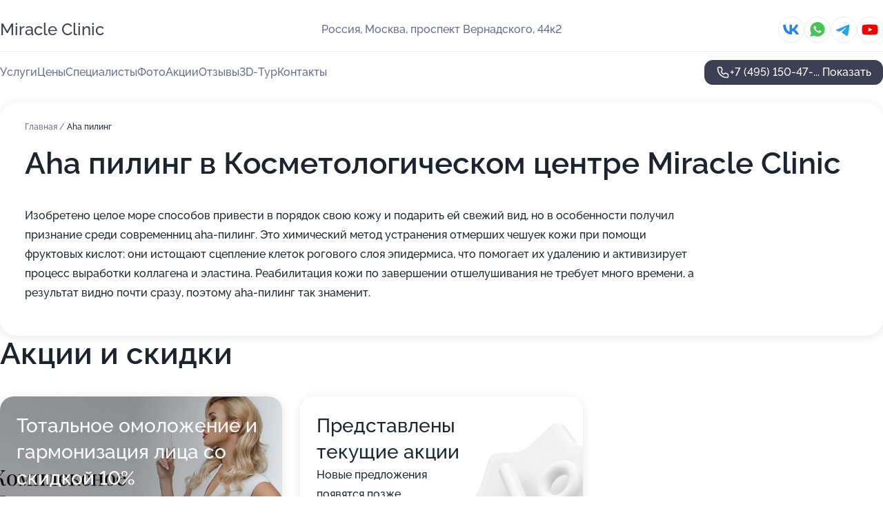

--- FILE ---
content_type: text/html; charset=utf-8
request_url: https://miracle-clinic.ru/service/aha_piling/
body_size: 36569
content:
<!DOCTYPE html>
<html lang="ru">
<head>
	<meta http-equiv="Content-Type" content="text/html; charset=utf-8">
	<meta name="viewport" content="width=device-width,maximum-scale=1,initial-scale=1,user-scalable=0">
	<meta name="format-detection" content="telephone=no">
	<meta name="theme-color" content="#3D3F55">
	<meta name="description" content="Информация о&#160;Косметологическом центре Miracle Clinic на&#160;проспекте Вернадского">
	<link rel="icon" type="image/png" href="/favicon.png">

	<title>Косметологический центр Miracle Clinic на&#160;проспекте Вернадского (на&#160;метро Проспект Вернадского)</title>

	<link nonce="qXuE3bsxLKh6TekBDKswTjwI" href="//miracle-clinic.ru/build/lego2/lego2.css?v=Evk5cQF3AgE" rel="stylesheet" >

		<script type="application/ld+json">{"@context":"http:\/\/schema.org","@type":"HealthAndBeautyBusiness","name":"\u041a\u043e\u0441\u043c\u0435\u0442\u043e\u043b\u043e\u0433\u0438\u0447\u0435\u0441\u043a\u0438\u0439 \u0446\u0435\u043d\u0442\u0440 Miracle Clinic","address":{"@type":"PostalAddress","streetAddress":"\u043f\u0440\u043e\u0441\u043f\u0435\u043a\u0442 \u0412\u0435\u0440\u043d\u0430\u0434\u0441\u043a\u043e\u0433\u043e, 44\u043a2","addressLocality":"\u041c\u043e\u0441\u043a\u0432\u0430"},"url":"https:\/\/miracle-clinic.ru\/","contactPoint":{"@type":"ContactPoint","telephone":"+7\u00a0(495)\u00a0150-47-77","contactType":"customer service","areaServed":"RU","availableLanguage":"Russian"},"sameAs":["https:\/\/vk.com\/miracleclinic","https:\/\/www.youtube.com\/channel\/UCokpvfuYmm8uT_OlQ3GD5fQ"],"image":"https:\/\/p1.zoon.ru\/preview\/Hte89bEvTtfkUJ56Kx4DeQ\/2400x1500x75\/1\/9\/0\/original_5aaa302695b01d5edf168eb6_64e34ffabb4520.18433587.jpg","aggregateRating":{"@type":"AggregateRating","ratingValue":4.8,"worstRating":1,"bestRating":5,"reviewCount":80}}</script>
		<script nonce="qXuE3bsxLKh6TekBDKswTjwI">
		window.js_base = '/js.php';
	</script>

	</head>
<body >
	 <header id="header" class="header" data-organization-id="5aaa302695b01d5edf168eb6">
	<div class="wrapper">
		<div class="header-container" data-uitest="lego-header-block">
			<div class="header-menu-activator" data-target="header-menu-activator">
				<span class="header-menu-activator__icon"></span>
			</div>

			<div class="header-title">
				<a href="/">					Miracle Clinic
				</a>			</div>
			<div class="header-address text-3 text-secondary">Россия, Москва, проспект Вернадского, 44к2</div>

						<div class="header-socials flex gap-8 icon icon--36" data-target="header-socials">
									<!--noindex-->
					<a href="https://vk.com/miracleclinic" data-category="vk_group" rel="nofollow" target="_blank">
						<svg class="svg-icons-vk_group" ><use xlink:href="/build/lego2/icons.svg?v=ae_udj2odGk#vk_group"></use></svg>
					</a>
					<!--/noindex-->
									<!--noindex-->
					<a href="https://wa.me/79852652393" data-category="whatsapp" rel="nofollow" target="_blank">
						<svg class="svg-icons-whatsapp" ><use xlink:href="/build/lego2/icons.svg?v=ae_udj2odGk#whatsapp"></use></svg>
					</a>
					<!--/noindex-->
									<!--noindex-->
					<a href="https://t.me/miracle_clinic" data-category="telegram" rel="nofollow" target="_blank">
						<svg class="svg-icons-telegram" ><use xlink:href="/build/lego2/icons.svg?v=ae_udj2odGk#telegram"></use></svg>
					</a>
					<!--/noindex-->
									<!--noindex-->
					<a href="https://www.youtube.com/channel/UCokpvfuYmm8uT_OlQ3GD5fQ" data-category="youtube" rel="nofollow" target="_blank">
						<svg class="svg-icons-youtube" ><use xlink:href="/build/lego2/icons.svg?v=ae_udj2odGk#youtube"></use></svg>
					</a>
					<!--/noindex-->
							</div>
					</div>

		<nav class="nav" data-target="header-nav" data-uitest="lego-navigation-block">
			<ul>
									<li data-target="header-services">
						<svg class="svg-icons-services" ><use xlink:href="/build/lego2/icons.svg?v=ae_udj2odGk#services"></use></svg>
						<a data-target="header-nav-link" href="https://miracle-clinic.ru/services/" data-za="{&quot;ev_label&quot;:&quot;all_service&quot;}">Услуги</a>
					</li>
									<li data-target="header-prices">
						<svg class="svg-icons-prices" ><use xlink:href="/build/lego2/icons.svg?v=ae_udj2odGk#prices"></use></svg>
						<a data-target="header-nav-link" href="https://miracle-clinic.ru/price/" data-za="{&quot;ev_label&quot;:&quot;price&quot;}">Цены</a>
					</li>
									<li data-target="header-specialists">
						<svg class="svg-icons-specialists" ><use xlink:href="/build/lego2/icons.svg?v=ae_udj2odGk#specialists"></use></svg>
						<a data-target="header-nav-link" href="https://miracle-clinic.ru/#specialists" data-za="{&quot;ev_label&quot;:&quot;org_prof&quot;}">Специалисты</a>
					</li>
									<li data-target="header-photo">
						<svg class="svg-icons-photo" ><use xlink:href="/build/lego2/icons.svg?v=ae_udj2odGk#photo"></use></svg>
						<a data-target="header-nav-link" href="https://miracle-clinic.ru/#photos" data-za="{&quot;ev_label&quot;:&quot;photos&quot;}">Фото</a>
					</li>
									<li data-target="header-offers">
						<svg class="svg-icons-offers" ><use xlink:href="/build/lego2/icons.svg?v=ae_udj2odGk#offers"></use></svg>
						<a data-target="header-nav-link" href="https://miracle-clinic.ru/#offers" data-za="{&quot;ev_label&quot;:&quot;offer&quot;}">Акции</a>
					</li>
									<li data-target="header-reviews">
						<svg class="svg-icons-reviews" ><use xlink:href="/build/lego2/icons.svg?v=ae_udj2odGk#reviews"></use></svg>
						<a data-target="header-nav-link" href="https://miracle-clinic.ru/#reviews" data-za="{&quot;ev_label&quot;:&quot;reviews&quot;}">Отзывы</a>
					</li>
									<li data-target="header-tour3d">
						<svg class="svg-icons-tour3d" ><use xlink:href="/build/lego2/icons.svg?v=ae_udj2odGk#tour3d"></use></svg>
						<a data-target="header-nav-link" href="https://miracle-clinic.ru/#tour3d" data-za="{&quot;ev_label&quot;:&quot;tour3d&quot;}">3D-Тур</a>
					</li>
									<li data-target="header-contacts">
						<svg class="svg-icons-contacts" ><use xlink:href="/build/lego2/icons.svg?v=ae_udj2odGk#contacts"></use></svg>
						<a data-target="header-nav-link" href="https://miracle-clinic.ru/#contacts" data-za="{&quot;ev_label&quot;:&quot;contacts&quot;}">Контакты</a>
					</li>
							</ul>

			<div class="header-controls">
				<div class="header-controls__wrapper">
					<a
	href="tel:+74951504777"
	class="phone-button button button--primary button--36 icon--20"
	data-phone="+7 (495) 150-47-77"
	data-za="{&quot;ev_sourceType&quot;:&quot;&quot;,&quot;ev_sourceId&quot;:&quot;5aaa302695b01d5edf168eb6.73e2&quot;,&quot;object_type&quot;:&quot;organization&quot;,&quot;object_id&quot;:&quot;5aaa302695b01d5edf168eb6.73e2&quot;,&quot;ev_label&quot;:&quot;standard&quot;,&quot;ev_category&quot;:&quot;phone_o&quot;}">
	<svg class="svg-icons-phone" ><use xlink:href="/build/lego2/icons.svg?v=ae_udj2odGk#phone"></use></svg>
			<div data-target="show-phone-number">
			+7 (495) 150-47-...
			<span data-target="phone-button-show">Показать</span>
		</div>
	</a>


									</div>

							</div>

			<div class="header-nav-address">
									<div class="header-block flex gap-12 icon icon--36" data-target="header-socials">
													<!--noindex-->
							<a href="https://vk.com/miracleclinic" data-category="vk_group" rel="nofollow" target="_blank">
								<svg class="svg-icons-vk_group" ><use xlink:href="/build/lego2/icons.svg?v=ae_udj2odGk#vk_group"></use></svg>
							</a>
							<!--/noindex-->
													<!--noindex-->
							<a href="https://wa.me/79852652393" data-category="whatsapp" rel="nofollow" target="_blank">
								<svg class="svg-icons-whatsapp" ><use xlink:href="/build/lego2/icons.svg?v=ae_udj2odGk#whatsapp"></use></svg>
							</a>
							<!--/noindex-->
													<!--noindex-->
							<a href="https://t.me/miracle_clinic" data-category="telegram" rel="nofollow" target="_blank">
								<svg class="svg-icons-telegram" ><use xlink:href="/build/lego2/icons.svg?v=ae_udj2odGk#telegram"></use></svg>
							</a>
							<!--/noindex-->
													<!--noindex-->
							<a href="https://www.youtube.com/channel/UCokpvfuYmm8uT_OlQ3GD5fQ" data-category="youtube" rel="nofollow" target="_blank">
								<svg class="svg-icons-youtube" ><use xlink:href="/build/lego2/icons.svg?v=ae_udj2odGk#youtube"></use></svg>
							</a>
							<!--/noindex-->
											</div>
				
				<div class="header-block text-3 text-center text-secondary">Россия, Москва, проспект Вернадского, 44к2</div>
			</div>
		</nav>
	</div>
</header>
<div class="header-placeholder"></div>

<div class="contacts-panel" id="contacts-panel">
	

	<div class="contacts-panel-wrapper">
					<div class="contacts-panel-icon contacts-panel-expander" data-target="contacts-panel-expand">
				<div class="contacts-panel-icon__collapsed"><svg class="svg-icons-phone_filled" ><use xlink:href="/build/lego2/icons.svg?v=ae_udj2odGk#phone_filled"></use></svg></div>
				<div class="contacts-panel-icon__expanded"><svg class="svg-icons-close" ><use xlink:href="/build/lego2/icons.svg?v=ae_udj2odGk#close"></use></svg></div>
			</div>

			<div class="contacts-panel-group">
								<a href="tel:+74951504777" class="contacts-panel-icon" data-phone="+7 (495) 150-47-77" data-za="{&quot;ev_sourceType&quot;:&quot;nav_panel&quot;,&quot;ev_sourceId&quot;:&quot;5aaa302695b01d5edf168eb6.73e2&quot;,&quot;object_type&quot;:&quot;organization&quot;,&quot;object_id&quot;:&quot;5aaa302695b01d5edf168eb6.73e2&quot;,&quot;ev_label&quot;:&quot;standard&quot;,&quot;ev_category&quot;:&quot;phone_o&quot;}">
					<svg class="svg-icons-phone_filled" ><use xlink:href="/build/lego2/icons.svg?v=ae_udj2odGk#phone_filled"></use></svg>
				</a>
													<a href="https://wa.me/79852652393" class="contacts-panel-icon"><svg class="svg-icons-whatsapp_filled" ><use xlink:href="/build/lego2/icons.svg?v=ae_udj2odGk#whatsapp_filled"></use></svg></a>
									<a href="https://t.me/miracle_clinic" class="contacts-panel-icon"><svg class="svg-icons-telegram_filled" ><use xlink:href="/build/lego2/icons.svg?v=ae_udj2odGk#telegram_filled"></use></svg></a>
							</div>
			</div>
</div>

<script nonce="qXuE3bsxLKh6TekBDKswTjwI" type="module">
	import { initContactsPanel } from '//miracle-clinic.ru/build/lego2/lego2.js?v=aBQmwV5uQB0';

	initContactsPanel(document.getElementById('contacts-panel'));
</script>


<script nonce="qXuE3bsxLKh6TekBDKswTjwI" type="module">
	import { initHeader } from '//miracle-clinic.ru/build/lego2/lego2.js?v=aBQmwV5uQB0';

	initHeader(document.getElementById('header'));
</script>
 	<main class="main-container">
		<div class="wrapper section-wrapper">
			<div class="service-description__wrapper">
	<section class="service-description section-block">
		<div class="page-breadcrumbs">
			<div class="breadcrumbs">
			<span>
							<a href="https://miracle-clinic.ru/">
					Главная
				</a>
						/		</span>
			<span class="active">
							Aha пилинг
								</span>
	</div>

		</div>
					<script nonce="qXuE3bsxLKh6TekBDKswTjwI" type="application/ld+json">{"@context":"http:\/\/schema.org","@type":"BreadcrumbList","itemListElement":[{"@type":"ListItem","position":1,"item":{"name":"\u0413\u043b\u0430\u0432\u043d\u0430\u044f","@id":"https:\/\/miracle-clinic.ru\/"}}]}</script>
		
		<div class="service-description-title">
			<h1 class="page-title">Aha пилинг в Косметологическом центре Miracle Clinic</h1>
			<div class="service-description-title__price">
							</div>
		</div>

		<div class="service-description__text collapse collapse--text-3">
			<div class="collapse__overflow">
				<div class="collapse__text"><p> Изобретено целое море способов привести в порядок свою кожу и подарить ей свежий вид, но в особенности получил признание среди современниц aha-пилинг. Это химический метод устранения отмерших чешуек кожи при помощи фруктовых кислот: они истощают сцепление клеток рогового слоя эпидермиса, что помогает их удалению и активизирует процесс выработки коллагена и эластина. Реабилитация кожи по завершении отшелушивания не требует много времени, а результат видно почти сразу, поэтому aha-пилинг так знаменит. </p></div>
			</div>
		</div>
	</section>

	</div>
<section class="offers" id="offers" data-uitest="lego-offers-block">
	<div class="section-block__title flex flex--sb">
		<h2 class="text-h2">
			Акции и скидки
		</h2>

		<div class="slider__navigation" data-target="slider-navigation">
			<button class="slider__control prev" data-target="slider-prev">
				<svg class="svg-icons-arrow" ><use xlink:href="/build/lego2/icons.svg?v=ae_udj2odGk#arrow"></use></svg>
			</button>
			<button class="slider__control next" data-target="slider-next">
				<svg class="svg-icons-arrow" ><use xlink:href="/build/lego2/icons.svg?v=ae_udj2odGk#arrow"></use></svg>
			</button>
		</div>
	</div>

	<div class="offers__list" data-target="slider-container">
		<div class="offers__slider swiper-wrapper">
							<div data-offer-id="5e7a158f1f05bb46eb792b88" data-sid="5e7a158f1f05bb46eb792b88.81ab" class="offers-item swiper-slide text-white">
					<img
						class="offers-item__image"
						src="https://p1.zoon.ru/6/3/5e7a1444ee57d726f80b80cc_5e7a157200171.jpg"
						loading="lazy"
						alt="">
					<div class="offers-item__container">
						<div class="text-5">Тотальное омоложение и гармонизация лица со скидкой 10%</div>
						<div class="offers-item__bottom">
							<div>
								<div>
									Срок действия
								</div>
								<div>Осталось 3 дня, до 23 января</div>
							</div>
							<button class="button offers-item__button button--36">Подробнее</button>
						</div>
					</div>
				</div>
													<div class="offers-item offers-item-placeholder swiper-slide">
					<div class="offers-item__container">
						<div class="offers-item-placeholder__title text-5">Представлены текущие акции</div>
						<div class="offers-item-placeholder__text text-3">Новые предложения появятся позже</div>
					</div>
				</div>
					</div>

		<div class="slider__pagination" data-target="slider-pagination"></div>
	</div>
</section>
<script nonce="qXuE3bsxLKh6TekBDKswTjwI" type="module">
	import { initOffers } from '//miracle-clinic.ru/build/lego2/lego2.js?v=aBQmwV5uQB0';

	const node = document.getElementById('offers');

	initOffers(node, { organizationId: '5aaa302695b01d5edf168eb6' });
</script>
<section class="photo-section" id="photos" data-uitest="lego-gallery-block">
	<div class="section-block__title flex flex--sb">
		<h2 class="text-h2">Фотогалерея</h2>

					<div class="slider__navigation" data-target="slider-navigation">
				<button class="slider__control prev" data-target="slider-prev">
					<svg class="svg-icons-arrow" ><use xlink:href="/build/lego2/icons.svg?v=ae_udj2odGk#arrow"></use></svg>
				</button>
				<button class="slider__control next" data-target="slider-next">
					<svg class="svg-icons-arrow" ><use xlink:href="/build/lego2/icons.svg?v=ae_udj2odGk#arrow"></use></svg>
				</button>
			</div>
			</div>

	<div class="section-block__slider" data-target="slider-container" data-total="47" data-owner-type="organization" data-owner-id="5aaa302695b01d5edf168eb6">
		<div class="photo-section__slider swiper-wrapper">
						<div class="photo-section__slide swiper-slide" data-id="64e34ffb557afad2a001f87d" data-target="photo-slide-item" data-index="0">
				<img src="https://p1.zoon.ru/preview/XyPuDdI5u7nYGX-ATIk4Bw/1200x800x85/1/9/0/original_5aaa302695b01d5edf168eb6_64e34ffabb4520.18433587.jpg" loading="lazy" alt="">
			</div>
						<div class="photo-section__slide swiper-slide" data-id="64e34fd39a3652b9d704dde6" data-target="photo-slide-item" data-index="1">
				<img src="https://p1.zoon.ru/preview/9dthbiE01rCdmkdPYvtqfg/1200x800x85/1/c/3/original_5aaa302695b01d5edf168eb6_64e34fd2e7c467.01389399.jpg" loading="lazy" alt="">
			</div>
						<div class="photo-section__slide swiper-slide" data-id="64e34fa0462bed3b1b0d2186" data-target="photo-slide-item" data-index="2">
				<img src="https://p0.zoon.ru/preview/H77loiKUOY-qxq5IOoxAOQ/1200x800x85/1/5/8/original_5aaa302695b01d5edf168eb6_64e34fa0381199.36915790.jpg" loading="lazy" alt="">
			</div>
						<div class="photo-section__slide swiper-slide" data-id="5b0e6bcc9600cf644e0265c9" data-target="photo-slide-item" data-index="3">
				<img src="https://p0.zoon.ru/preview/2Vwmq-2cCIu_CsuKrrGT6g/1200x800x85/1/1/c/original_5aaa302695b01d5edf168eb8_5b0e6bcc542d4.jpg" loading="lazy" alt="">
			</div>
						<div class="photo-section__slide swiper-slide" data-id="64e34f9b71539e32760216e2" data-target="photo-slide-item" data-index="4">
				<img src="https://p2.zoon.ru/preview/e2NlGmKzTsGUBLbHxXoOTQ/1200x800x85/1/b/a/original_5aaa302695b01d5edf168eb6_64e34f9ad58bc9.42235789.jpg" loading="lazy" alt="">
			</div>
						<div class="photo-section__slide swiper-slide" data-id="64e35152120d7bcd17060ac9" data-target="photo-slide-item" data-index="5">
				<img src="https://p0.zoon.ru/preview/cNZX2-WDgx5wbeeeoY7q1w/1200x800x85/1/e/9/original_5aaa302695b01d5edf168eb6_64e351523421a0.89476975.jpg" loading="lazy" alt="">
			</div>
						<div class="photo-section__slide swiper-slide" data-id="64e3510173379808d909cf90" data-target="photo-slide-item" data-index="6">
				<img src="https://p2.zoon.ru/preview/LrJSjq_wUzPlTn8YMTG2lQ/1200x800x85/1/5/c/original_5aaa302695b01d5edf168eb6_64e35101855e64.67837427.jpg" loading="lazy" alt="">
			</div>
						<div class="photo-section__slide swiper-slide" data-id="64e34ff82e8a40c2b50fbcca" data-target="photo-slide-item" data-index="7">
				<img src="https://p2.zoon.ru/preview/BwPalG44etzBKF5WQtSyKQ/1200x800x85/1/e/4/original_5aaa302695b01d5edf168eb6_64e34ff85ad2a5.50396129.jpg" loading="lazy" alt="">
			</div>
						<div class="photo-section__slide swiper-slide" data-id="5aaa32c746a1700dff53529d" data-target="photo-slide-item" data-index="8">
				<img src="https://p1.zoon.ru/preview/4-vwb7hra8lDuodgwbSttA/809x800x85/1/6/7/original_5aaa302695b01d5edf168eb8_5aaa32c765a79.jpg" loading="lazy" alt="">
			</div>
						<div class="photo-section__slide swiper-slide" data-id="64e35155c9f89aba67002cb1" data-target="photo-slide-item" data-index="9">
				<img src="https://p1.zoon.ru/preview/k4B6jnL4REO7sy5-Y6xhcA/1200x800x85/1/0/b/original_5aaa302695b01d5edf168eb6_64e35154e95708.50752432.jpg" loading="lazy" alt="">
			</div>
						<div class="photo-section__slide swiper-slide" data-id="64e34fc734dd0509430a3f66" data-target="photo-slide-item" data-index="10">
				<img src="https://p1.zoon.ru/preview/1o1y3_MYEUE7vhOo1-_mjw/1200x800x85/1/8/6/original_5aaa302695b01d5edf168eb6_64e34fc69734e6.30031475.jpg" loading="lazy" alt="">
			</div>
						<div class="photo-section__slide swiper-slide" data-id="64e34f788719c4b54202b1d4" data-target="photo-slide-item" data-index="11">
				<img src="https://p0.zoon.ru/preview/i0qmh0nidBz6xy-6FR-jBw/1200x800x85/1/a/4/original_5aaa302695b01d5edf168eb6_64e34f786b3224.76618494.jpg" loading="lazy" alt="">
			</div>
						<div class="photo-section__slide swiper-slide" data-id="5cebcde32b03dd0a583862c8" data-target="photo-slide-item" data-index="12">
				<img src="https://p0.zoon.ru/preview/lGoi5xFUhbkcFNGkXth2Hw/1199x800x85/1/f/6/original_5aaa302695b01d5edf168eb8_5cebcde3273c6.jpg" loading="lazy" alt="">
			</div>
						<div class="photo-section__slide swiper-slide" data-id="5b0e6bbc9600cf626948616e" data-target="photo-slide-item" data-index="13">
				<img src="https://p2.zoon.ru/preview/JwOZCbho1q1HMm6eXbOi-w/1200x800x85/1/0/0/original_5aaa302695b01d5edf168eb8_5b0e6bbc4da04.jpg" loading="lazy" alt="">
			</div>
						<div class="photo-section__slide swiper-slide" data-id="64e34fdf918931b4200de3fd" data-target="photo-slide-item" data-index="14">
				<img src="https://p2.zoon.ru/preview/tk41AjWCgnn2kbNi3ZeN8w/533x800x85/1/7/2/original_5aaa302695b01d5edf168eb6_64e34fdf942304.27008981.jpg" loading="lazy" alt="">
			</div>
						<div class="photo-section__slide swiper-slide" data-id="5ae2f2b51ae14e02e80ecf68" data-target="photo-slide-item" data-index="15">
				<img src="https://p0.zoon.ru/preview/k5H4-1SlJIBMXklLUCXSOw/1200x800x85/1/8/b/original_5aaa302695b01d5edf168eb8_5ae2f2b5bad61.jpg" loading="lazy" alt="">
			</div>
						<div class="photo-section__slide swiper-slide" data-id="64e34fb8557afad2a001f874" data-target="photo-slide-item" data-index="16">
				<img src="https://p2.zoon.ru/preview/iQnUvorpTMfl-kUxZ4YHjg/1200x800x85/1/4/c/original_5aaa302695b01d5edf168eb6_64e34fb823a735.64420046.jpg" loading="lazy" alt="">
			</div>
						<div class="photo-section__slide swiper-slide" data-id="64e35105678bb8df9902b049" data-target="photo-slide-item" data-index="17">
				<img src="https://p0.zoon.ru/preview/B8RIhQ94XFjKCYgs4oCtQA/1200x800x85/1/4/a/original_5aaa302695b01d5edf168eb6_64e35104aa0162.14939847.jpg" loading="lazy" alt="">
			</div>
						<div class="photo-section__slide swiper-slide" data-id="64e350db43692e1cfb0ad99e" data-target="photo-slide-item" data-index="18">
				<img src="https://p0.zoon.ru/preview/OoEYPpe3JhXavP3Gs4kg-Q/1200x800x85/1/3/2/original_5aaa302695b01d5edf168eb6_64e350daaa2272.47524732.jpg" loading="lazy" alt="">
			</div>
						<div class="photo-section__slide swiper-slide" data-id="5cebcde02b03dd0a583862c6" data-target="photo-slide-item" data-index="19">
				<img src="https://p2.zoon.ru/preview/eROt7crv8ye7SCPt7mezvg/1199x800x85/1/1/0/original_5aaa302695b01d5edf168eb8_5cebcde099eb6.jpg" loading="lazy" alt="">
			</div>
						<div class="photo-section__slide swiper-slide" data-id="5ae2f2b51ae14e02b66a5fe0" data-target="photo-slide-item" data-index="20">
				<img src="https://p2.zoon.ru/preview/hb2LXQPSrJAi6UoBlrL-2w/1253x800x85/1/3/2/original_5aaa302695b01d5edf168eb8_5ae2f2b5a7ed5.jpg" loading="lazy" alt="">
			</div>
						<div class="photo-section__slide swiper-slide" data-id="5f299349fec5f11370469faa" data-target="photo-slide-item" data-index="21">
				<img src="https://p2.zoon.ru/preview/2LikHAKYvHltHFzsWIOuCQ/1199x800x85/1/9/0/original_5aaa302695b01d5edf168eb8_5f299349620ad.jpg" loading="lazy" alt="">
			</div>
						<div class="photo-section__slide swiper-slide" data-id="688916edcd8ecf361405c909" data-target="photo-slide-item" data-index="22">
				<img src="https://pr5.zoon.ru/HJQaRCxvVsWXfscwTdICXw/1067x800%2Cq85/pD4J9PM6Oh9aXF7f8bluPugjAkUH2Nb7ylo7obUMtfDy6ASHzwZJYmAodveZm5kv" loading="lazy" alt="">
			</div>
						<div class="photo-section__slide swiper-slide" data-id="64e350c9cffafb27c20e3b42" data-target="photo-slide-item" data-index="23">
				<img src="https://p2.zoon.ru/preview/rBz-MVZYZULCS8T6dtfZmg/1200x800x85/1/4/0/original_5aaa302695b01d5edf168eb6_64e350c8c65e69.20880847.jpg" loading="lazy" alt="">
			</div>
						<div class="photo-section__slide swiper-slide" data-id="64e34f91a8fdf1fd8b0ccc9d" data-target="photo-slide-item" data-index="24">
				<img src="https://p2.zoon.ru/preview/QPVl2AG3JyEm6MATQ6hmEw/1200x800x85/1/d/4/original_5aaa302695b01d5edf168eb6_64e34f917cc341.45192524.jpg" loading="lazy" alt="">
			</div>
						<div class="photo-section__slide swiper-slide" data-id="64e34f6c9aa3921aac0b73dc" data-target="photo-slide-item" data-index="25">
				<img src="https://p2.zoon.ru/preview/vTFbEukfQh9Fkzw7GxOQzg/1200x800x85/1/8/c/original_5aaa302695b01d5edf168eb6_64e34f6c2fae18.23556857.jpg" loading="lazy" alt="">
			</div>
						<div class="photo-section__slide swiper-slide" data-id="64e34f774c9c2373b40ff758" data-target="photo-slide-item" data-index="26">
				<img src="https://p1.zoon.ru/preview/zeyf1gVeJ1j87RlqkHOtHA/533x800x85/1/8/4/original_5aaa302695b01d5edf168eb6_64e34f771d1969.19650574.jpg" loading="lazy" alt="">
			</div>
						<div class="photo-section__slide swiper-slide" data-id="688916edcd8ecf361405c90a" data-target="photo-slide-item" data-index="27">
				<img src="https://pr5.zoon.ru/IYU1xOIoEttGGXvJm2rYkA/1067x800%2Cq85/pD4J9PM6Oh9aXF7f8bluPriNJ73e2cSc3GMo7Wm6STCqyHRxs0Cvx62BL1MAzr7b" loading="lazy" alt="">
			</div>
						<div class="photo-section__slide swiper-slide" data-id="64e35115fee3e67a8d0bb63c" data-target="photo-slide-item" data-index="28">
				<img src="https://p1.zoon.ru/preview/b0CQU5ZIuof8Z2b82Ul2iA/1200x800x85/1/b/2/original_5aaa302695b01d5edf168eb6_64e35114dcb6c8.25041090.jpg" loading="lazy" alt="">
			</div>
						<div class="photo-section__slide swiper-slide" data-id="5aaa32c1fc49da1ef0737eee" data-target="photo-slide-item" data-index="29">
				<img src="https://p0.zoon.ru/preview/7-05QW280m6kA7077cfaVg/1202x800x85/1/7/3/original_5aaa302695b01d5edf168eb8_5aaa32c11cbc8.jpg" loading="lazy" alt="">
			</div>
						<div class="photo-section__slide swiper-slide" data-id="64e34fdb6f89a707610f9937" data-target="photo-slide-item" data-index="30">
				<img src="https://p0.zoon.ru/preview/H8xGrWn93Q1chXBcMMOJ7g/533x800x85/1/2/9/original_5aaa302695b01d5edf168eb6_64e34fdb7bac71.59758335.jpg" loading="lazy" alt="">
			</div>
						<div class="photo-section__slide swiper-slide" data-id="5aec68a3aa696879d20ffbcf" data-target="photo-slide-item" data-index="31">
				<img src="https://p1.zoon.ru/preview/bede8c4vF-8Oaa7sNfTmkA/533x800x85/1/e/5/original_5aaa302695b01d5edf168eb8_5aec68a38678c.jpg" loading="lazy" alt="">
			</div>
						<div class="photo-section__slide swiper-slide" data-id="688ceabd6904c6f6c200e126" data-target="photo-slide-item" data-index="32">
				<img src="https://pr6.zoon.ru/UIOX_tsCui7fSMjbTgqkbQ/1202x800%2Cq85/J6muMKgxpCyaYePLj1VQ5pnOfm0DiXg7JOVHpTQel_EVpRiI1KsqLq0jN77YKPSgaTmBNnYsAyd3z6gKB9DkFok8vZ6jrDvhehA83_Yio_dx7tZn6lOimLQtiar_aAwIDH8U2bNEnMJf6NFZwCeb9w" loading="lazy" alt="">
			</div>
						<div class="photo-section__slide swiper-slide" data-id="688b8b2201c2f9c7e90aaf36" data-target="photo-slide-item" data-index="33">
				<img src="https://pr6.zoon.ru/hYsjql9JAZ_1UQcc_VPVcA/1202x800%2Cq85/J6muMKgxpCyaYePLj1VQ5pnOfm0DiXg7JOVHpTQel_EVpRiI1KsqLq0jN77YKPSg8_9-zFl8ComojTfodnAriEaKau_LZXYKThoaX4XKL_cp25oA5ZOjYbjB26ZQbbdzKqAx4iaz-qCQOi0OzSGR3A" loading="lazy" alt="">
			</div>
						<div class="photo-section__slide swiper-slide" data-id="5ae2f2bd1ae14e031d5a62f6" data-target="photo-slide-item" data-index="34">
				<img src="https://p1.zoon.ru/preview/z_iM36o5aDlY0m-YZw0pRw/533x800x85/1/e/8/original_5aaa302695b01d5edf168eb8_5ae2f2bda8221.jpg" loading="lazy" alt="">
			</div>
						<div class="photo-section__slide swiper-slide" data-id="64e34fd78eb9b6f298045cec" data-target="photo-slide-item" data-index="35">
				<img src="https://p1.zoon.ru/preview/zgC5neJ02yxivSnQCd7Oaw/1200x800x85/1/b/2/original_5aaa302695b01d5edf168eb6_64e34fd6d50fb5.96408237.jpg" loading="lazy" alt="">
			</div>
						<div class="photo-section__slide swiper-slide" data-id="688ceabd6904c6f6c200e129" data-target="photo-slide-item" data-index="36">
				<img src="https://pr5.zoon.ru/m7B7TM4cRAPAqCEq_BC4BA/1202x800%2Cq85/J6muMKgxpCyaYePLj1VQ5pnOfm0DiXg7JOVHpTQel_EVpRiI1KsqLq0jN77YKPSgfmfuu534FTKHVWnB5av-kNxtOl6M7XS6EVRS0J2hD0Uo-Kxy19SIKnMJIwHeJ7DJ-laqM1QbB1Ibydn9v-pVHw" loading="lazy" alt="">
			</div>
						<div class="photo-section__slide swiper-slide" data-id="5ae2f2bc1ae14e02d054a9b8" data-target="photo-slide-item" data-index="37">
				<img src="https://p0.zoon.ru/preview/0ThqjjIe7AqO0W7tfM5OPg/483x800x85/1/c/9/original_5aaa302695b01d5edf168eb8_5ae2f2bc0abce.jpg" loading="lazy" alt="">
			</div>
						<div class="photo-section__slide swiper-slide" data-id="688916edcd8ecf361405c90b" data-target="photo-slide-item" data-index="38">
				<img src="https://pr5.zoon.ru/3UYYgydmOt2xpZDFiB4zqg/1200x800%2Cq85/J6muMKgxpCyaYePLj1VQ5pnOfm0DiXg7JOVHpTQel_EVpRiI1KsqLq0jN77YKPSg9584NAbP4SvCU0pbulTcOanILeMBScb3pioXK5uZaFQmPZlJ0MOgdFQhPZmO0WQRiyNLTEaLAAh2GnM4TbnLQg" loading="lazy" alt="">
			</div>
						<div class="photo-section__slide swiper-slide" data-id="688b8b2201c2f9c7e90aaf39" data-target="photo-slide-item" data-index="39">
				<img src="https://pr5.zoon.ru/PeSZheV-uD0qPK0q_-wASQ/1200x800%2Cq85/J6muMKgxpCyaYePLj1VQ5pnOfm0DiXg7JOVHpTQel_EVpRiI1KsqLq0jN77YKPSg788fFjtaWFekQPsC1sxcjCFhPHnHBfKxbsFYZSP26_CZ8faPSh3wxzkXYbci5dSW8exJvhbHaCCkeTNidsRq5g" loading="lazy" alt="">
			</div>
						<div class="photo-section__slide swiper-slide" data-id="5f29934b84e4405dc5154d5f" data-target="photo-slide-item" data-index="40">
				<img src="https://p1.zoon.ru/preview/x_ZrN-GLmtqYQ8D-PYM71Q/1004x800x85/1/f/1/original_5aaa302695b01d5edf168eb8_5f29934beb35f.jpg" loading="lazy" alt="">
			</div>
						<div class="photo-section__slide swiper-slide" data-id="5ae1fb82b4ad2f0e7310be85" data-target="photo-slide-item" data-index="41">
				<img src="https://p1.zoon.ru/preview/iYrzSdtQFqb6gJGAYuQgTA/1201x800x85/1/0/3/original_5aaa302695b01d5edf168eb8_5ae1fb8215b34.jpg" loading="lazy" alt="">
			</div>
						<div class="photo-section__slide swiper-slide" data-id="5f299349330a5a49c7672d16" data-target="photo-slide-item" data-index="42">
				<img src="https://p0.zoon.ru/preview/1KKgilx0cEe_nomaX4L3LA/1199x800x85/1/d/7/original_5aaa302695b01d5edf168eb8_5f299349c59f5.jpg" loading="lazy" alt="">
			</div>
						<div class="photo-section__slide swiper-slide" data-id="688916edcd8ecf361405c90c" data-target="photo-slide-item" data-index="43">
				<img src="https://pr5.zoon.ru/PTmAauHb4NM6tt6JDsa_Uw/1067x800%2Cq85/pD4J9PM6Oh9aXF7f8bluPvxdnJIzMXMgoFcCzofrX9qunKMk0tCUadWtX_Vt0M7a" loading="lazy" alt="">
			</div>
						<div class="photo-section__slide swiper-slide" data-id="64e350c01692055867076170" data-target="photo-slide-item" data-index="44">
				<img src="https://p0.zoon.ru/preview/22mw8q8CFdSML1qnT32uRg/1200x800x85/1/4/c/original_5aaa302695b01d5edf168eb6_64e350bfc20e20.50745659.jpg" loading="lazy" alt="">
			</div>
						<div class="photo-section__slide swiper-slide" data-id="5f29934bbec4426d756e3466" data-target="photo-slide-item" data-index="45">
				<img src="https://p1.zoon.ru/preview/ST5ykDtnslfKyfyrCUOtMg/1074x800x85/1/c/7/original_5aaa302695b01d5edf168eb8_5f29934b6ac3e.jpg" loading="lazy" alt="">
			</div>
						<div class="photo-section__slide swiper-slide" data-id="5f29934940dc4f06e90c8fd9" data-target="photo-slide-item" data-index="46">
				<img src="https://p2.zoon.ru/preview/qD09p3EidBovKyT1ClX-KA/1072x800x85/1/8/e/original_5aaa302695b01d5edf168eb8_5f299349b07f9.jpg" loading="lazy" alt="">
			</div>
					</div>
	</div>

	<div class="slider__pagination" data-target="slider-pagination"></div>
</section>

<script nonce="qXuE3bsxLKh6TekBDKswTjwI" type="module">
	import { initPhotos } from '//miracle-clinic.ru/build/lego2/lego2.js?v=aBQmwV5uQB0';

	const node = document.getElementById('photos');
	initPhotos(node);
</script>
<section class="reviews-section section-block" id="reviews" data-uitest="lego-reviews-block">
	<div class="section-block__title flex flex--sb">
		<h2 class="text-h2">
			Отзывы
		</h2>

				<div class="slider__navigation" data-target="slider-navigation">
			<button class="slider__control prev" data-target="slider-prev">
				<svg class="svg-icons-arrow" ><use xlink:href="/build/lego2/icons.svg?v=ae_udj2odGk#arrow"></use></svg>
			</button>
			<button class="slider__control next" data-target="slider-next">
				<svg class="svg-icons-arrow" ><use xlink:href="/build/lego2/icons.svg?v=ae_udj2odGk#arrow"></use></svg>
			</button>
		</div>
			</div>

	<div class="reviews-section__list" data-target="slider-container">
		<div class="reviews-section__slider swiper-wrapper" data-target="review-section-slides">
							<div
	class="reviews-section-item swiper-slide "
	data-id="66c3130bc12ca8fff00da6e4"
	data-owner-id="5aaa302695b01d5edf168eb6"
	data-target="review">
	<div  class="flex flex--center-y gap-12">
		<div class="reviews-section-item__avatar">
										<svg class="svg-icons-user" ><use xlink:href="/build/lego2/icons.svg?v=ae_udj2odGk#user"></use></svg>
					</div>
		<div class="reviews-section-item__head">
			<div class="reviews-section-item__head-top flex flex--center-y gap-16">
				<div class="flex flex--center-y gap-8">
										<div class="stars stars--16" style="--rating: 5">
						<div class="stars__rating">
							<div class="stars stars--filled"></div>
						</div>
					</div>
					<div class="reviews-section-item__mark text-3">
						5,0
					</div>
				</div>
											</div>

			<div class="reviews-section-item__name text-3 fade">
				Светлана
			</div>
		</div>
	</div>
					<div class="reviews-section-item__descr collapse collapse--text-2 mt-8">
			<div class="collapse__overflow">
				<div class="collapse__text">
					Доктор-косметолог очень хорошая и молодая, объяснила, как все должно происходить, будет ли результат, как необходимо отслеживать динамику, и качественно оказала услуги. Отмечу также чистоту ее рабочего места и стерильность.
				</div>
			</div>
		</div>
			<div class="reviews-section-item__date text-2 text-secondary mt-8">
		19 августа 2024 Отзыв взят с сайта Zoon.ru
	</div>
</div>

							<div
	class="reviews-section-item swiper-slide "
	data-id="657b4753521709586405f5b4"
	data-owner-id="5aaa302695b01d5edf168eb6"
	data-target="review">
	<div  class="flex flex--center-y gap-12">
		<div class="reviews-section-item__avatar">
										<svg class="svg-icons-user" ><use xlink:href="/build/lego2/icons.svg?v=ae_udj2odGk#user"></use></svg>
					</div>
		<div class="reviews-section-item__head">
			<div class="reviews-section-item__head-top flex flex--center-y gap-16">
				<div class="flex flex--center-y gap-8">
										<div class="stars stars--16" style="--rating: 5">
						<div class="stars__rating">
							<div class="stars stars--filled"></div>
						</div>
					</div>
					<div class="reviews-section-item__mark text-3">
						5,0
					</div>
				</div>
											</div>

			<div class="reviews-section-item__name text-3 fade">
				Анонимный пользователь
			</div>
		</div>
	</div>
					<div class="reviews-section-item__descr collapse collapse--text-2 mt-8">
			<div class="collapse__overflow">
				<div class="collapse__text">
					В целом, понравился подход клиники и персонала. Процедура была оказана хорошо, даже идеально, мне все понравилось! У меня сначала был прием косметолога, а потом чистка лица. После процедуры выписали персональные косметологические препараты для лица, которыми сейчас пользуюсь. Важен был подход к проблеме и ее решение. Клинику мне посоветовали знакомые.
				</div>
			</div>
		</div>
			<div class="reviews-section-item__date text-2 text-secondary mt-8">
		14 декабря 2023 Отзыв взят с сайта Zoon.ru
	</div>
</div>

							<div
	class="reviews-section-item swiper-slide "
	data-id="6579e0bac6244de2be0aab34"
	data-owner-id="5b516ba5f8c6b64cca6bcc9c"
	data-target="review">
	<div  class="flex flex--center-y gap-12">
		<div class="reviews-section-item__avatar">
										<svg class="svg-icons-user" ><use xlink:href="/build/lego2/icons.svg?v=ae_udj2odGk#user"></use></svg>
					</div>
		<div class="reviews-section-item__head">
			<div class="reviews-section-item__head-top flex flex--center-y gap-16">
				<div class="flex flex--center-y gap-8">
										<div class="stars stars--16" style="--rating: 5">
						<div class="stars__rating">
							<div class="stars stars--filled"></div>
						</div>
					</div>
					<div class="reviews-section-item__mark text-3">
						5,0
					</div>
				</div>
											</div>

			<div class="reviews-section-item__name text-3 fade">
				Татьяна
			</div>
		</div>
	</div>
					<div class="reviews-section-item__descr collapse collapse--text-2 mt-8">
			<div class="collapse__overflow">
				<div class="collapse__text">
					В центре хорошие врачи, комфортная атмосфера, результатом и услугами довольна! Была у Федоровой, у Царевой и у Ольги. Доктора - профессионалы в своем деле, действительно советуют только то, что надо.
				</div>
			</div>
		</div>
			<div class="reviews-section-item__date text-2 text-secondary mt-8">
		13 декабря 2023 Отзыв взят с сайта Zoon.ru
	</div>
</div>

							<div
	class="reviews-section-item swiper-slide "
	data-id="657044f8c79c161e7e012df8"
	data-owner-id="5aec1304f0b3e40f21428ec7"
	data-target="review">
	<div  class="flex flex--center-y gap-12">
		<div class="reviews-section-item__avatar">
										<svg class="svg-icons-user" ><use xlink:href="/build/lego2/icons.svg?v=ae_udj2odGk#user"></use></svg>
					</div>
		<div class="reviews-section-item__head">
			<div class="reviews-section-item__head-top flex flex--center-y gap-16">
				<div class="flex flex--center-y gap-8">
										<div class="stars stars--16" style="--rating: 5">
						<div class="stars__rating">
							<div class="stars stars--filled"></div>
						</div>
					</div>
					<div class="reviews-section-item__mark text-3">
						5,0
					</div>
				</div>
											</div>

			<div class="reviews-section-item__name text-3 fade">
				Георгий
			</div>
		</div>
	</div>
					<div class="reviews-section-item__descr collapse collapse--text-2 mt-8">
			<div class="collapse__overflow">
				<div class="collapse__text">
					Я остался доволен хорошим специалистом и сотрудниками, которые отлично встречают, предлагают чай и кофе. Не первый раз посещал врача Пашкевич, которая в последний раз сделала мне чистку и пилинг, а также аппаратные процедуры, благодаря которым я получил хороший результат. Она любит свою работу, приятно общается и все делает от души!
				</div>
			</div>
		</div>
			<div class="reviews-section-item__date text-2 text-secondary mt-8">
		6 декабря 2023 Отзыв взят с сайта Zoon.ru
	</div>
</div>

							<div
	class="reviews-section-item swiper-slide "
	data-id="65679f4bdd633499460ca323"
	data-owner-id="5aaa302695b01d5edf168eb6"
	data-target="review">
	<div  class="flex flex--center-y gap-12">
		<div class="reviews-section-item__avatar">
										<svg class="svg-icons-user" ><use xlink:href="/build/lego2/icons.svg?v=ae_udj2odGk#user"></use></svg>
					</div>
		<div class="reviews-section-item__head">
			<div class="reviews-section-item__head-top flex flex--center-y gap-16">
				<div class="flex flex--center-y gap-8">
										<div class="stars stars--16" style="--rating: 5">
						<div class="stars__rating">
							<div class="stars stars--filled"></div>
						</div>
					</div>
					<div class="reviews-section-item__mark text-3">
						5,0
					</div>
				</div>
											</div>

			<div class="reviews-section-item__name text-3 fade">
				Анонимный пользователь
			</div>
		</div>
	</div>
					<div class="reviews-section-item__descr collapse collapse--text-2 mt-8">
			<div class="collapse__overflow">
				<div class="collapse__text">
					Качественная работа, хорошее общение и дружелюбие специалиста - все понравилось. Была на механической чистке, после процедуры все быстро зажило, что свидетельствует о высоком качестве работы.
				</div>
			</div>
		</div>
			<div class="reviews-section-item__date text-2 text-secondary mt-8">
		29 ноября 2023 Отзыв взят с сайта Zoon.ru
	</div>
</div>

							<div
	class="reviews-section-item swiper-slide "
	data-id="654d184796cb555f72033b57"
	data-owner-id="5aaa302695b01d5edf168eb6"
	data-target="review">
	<div  class="flex flex--center-y gap-12">
		<div class="reviews-section-item__avatar">
										<svg class="svg-icons-user" ><use xlink:href="/build/lego2/icons.svg?v=ae_udj2odGk#user"></use></svg>
					</div>
		<div class="reviews-section-item__head">
			<div class="reviews-section-item__head-top flex flex--center-y gap-16">
				<div class="flex flex--center-y gap-8">
										<div class="stars stars--16" style="--rating: 5">
						<div class="stars__rating">
							<div class="stars stars--filled"></div>
						</div>
					</div>
					<div class="reviews-section-item__mark text-3">
						5,0
					</div>
				</div>
											</div>

			<div class="reviews-section-item__name text-3 fade">
				Анонимный пользователь
			</div>
		</div>
	</div>
					<div class="reviews-section-item__descr collapse collapse--text-2 mt-8">
			<div class="collapse__overflow">
				<div class="collapse__text">
					В центре все хорошо, давно обращаюсь. Нравится, что он близко расположен, всегда все соответствует заявленным обещаниям. Предпочитаю обращаться к косметологам. Перед услугами сама, как правило, заранее узнаю о процедурах и иду на конкретные. Продолжу обращаться, большое спасибо. Сотрудники хорошо выполняют все пожелания. Могу отметить всех, с кем контактировала. Центр нечасто посещаю.
				</div>
			</div>
		</div>
			<div class="reviews-section-item__date text-2 text-secondary mt-8">
		9 ноября 2023 Отзыв взят с сайта Zoon.ru
	</div>
</div>

							<div
	class="reviews-section-item swiper-slide "
	data-id="654288c607cc7fcc710285d6"
	data-owner-id="5aaa302695b01d5edf168eb6"
	data-target="review">
	<div  class="flex flex--center-y gap-12">
		<div class="reviews-section-item__avatar">
										<svg class="svg-icons-user" ><use xlink:href="/build/lego2/icons.svg?v=ae_udj2odGk#user"></use></svg>
					</div>
		<div class="reviews-section-item__head">
			<div class="reviews-section-item__head-top flex flex--center-y gap-16">
				<div class="flex flex--center-y gap-8">
										<div class="stars stars--16" style="--rating: 4">
						<div class="stars__rating">
							<div class="stars stars--filled"></div>
						</div>
					</div>
					<div class="reviews-section-item__mark text-3">
						4,0
					</div>
				</div>
											</div>

			<div class="reviews-section-item__name text-3 fade">
				Анонимный пользователь
			</div>
		</div>
	</div>
					<div class="reviews-section-item__descr collapse collapse--text-2 mt-8">
			<div class="collapse__overflow">
				<div class="collapse__text">
					Мне понравилась работа Анны Владимировны, она хороший специалист, перед процедурой все рассказала и перед тем, как я вообще пришла, предупредила о последствиях, о том, что будет импульс, она очень внимательная и ответственная. Посещаю центр очень давно, пришла сюда, так как почитала о нем отзывы в интернете.
				</div>
			</div>
		</div>
			<div class="reviews-section-item__date text-2 text-secondary mt-8">
		1 ноября 2023 Отзыв взят с сайта Zoon.ru
	</div>
</div>

							<div
	class="reviews-section-item swiper-slide "
	data-id="654177b7beef921047073090"
	data-owner-id="5aaa302695b01d5edf168eb6"
	data-target="review">
	<div  class="flex flex--center-y gap-12">
		<div class="reviews-section-item__avatar">
										<svg class="svg-icons-user" ><use xlink:href="/build/lego2/icons.svg?v=ae_udj2odGk#user"></use></svg>
					</div>
		<div class="reviews-section-item__head">
			<div class="reviews-section-item__head-top flex flex--center-y gap-16">
				<div class="flex flex--center-y gap-8">
										<div class="stars stars--16" style="--rating: 5">
						<div class="stars__rating">
							<div class="stars stars--filled"></div>
						</div>
					</div>
					<div class="reviews-section-item__mark text-3">
						5,0
					</div>
				</div>
											</div>

			<div class="reviews-section-item__name text-3 fade">
				Сакинат
			</div>
		</div>
	</div>
					<div class="reviews-section-item__descr collapse collapse--text-2 mt-8">
			<div class="collapse__overflow">
				<div class="collapse__text">
					Мой муж остался доволен. После процедуры мезотерапии волосы не становятся жирными. Качество, скорость и результат ему понравились. Все ожидания были оправданы. Он планирует посетить клинику снова.
				</div>
			</div>
		</div>
			<div class="reviews-section-item__date text-2 text-secondary mt-8">
		1 ноября 2023 Отзыв взят с сайта Zoon.ru
	</div>
</div>

							<div
	class="reviews-section-item swiper-slide "
	data-id="65404001bfaf13585c0cabd4"
	data-owner-id="5aaa302695b01d5edf168eb6"
	data-target="review">
	<div  class="flex flex--center-y gap-12">
		<div class="reviews-section-item__avatar">
										<svg class="svg-icons-user" ><use xlink:href="/build/lego2/icons.svg?v=ae_udj2odGk#user"></use></svg>
					</div>
		<div class="reviews-section-item__head">
			<div class="reviews-section-item__head-top flex flex--center-y gap-16">
				<div class="flex flex--center-y gap-8">
										<div class="stars stars--16" style="--rating: 5">
						<div class="stars__rating">
							<div class="stars stars--filled"></div>
						</div>
					</div>
					<div class="reviews-section-item__mark text-3">
						5,0
					</div>
				</div>
											</div>

			<div class="reviews-section-item__name text-3 fade">
				Мария
			</div>
		</div>
	</div>
					<div class="reviews-section-item__descr collapse collapse--text-2 mt-8">
			<div class="collapse__overflow">
				<div class="collapse__text">
					Светлана Викторовна - &quot;волшебница&quot;, очень своеобразный доктор, все делает очень скрупулезно, тщательно, аккуратно-аккуратно, мне есть, с чем сравнить, была у многих косметологов. Врач не торопится, максимально безболезненно все делает, безумно внимательно относится, молодец! Также моя дочь посещает центр.
				</div>
			</div>
		</div>
			<div class="reviews-section-item__date text-2 text-secondary mt-8">
		31 октября 2023 Отзыв взят с сайта Zoon.ru
	</div>
</div>

							<div
	class="reviews-section-item swiper-slide "
	data-id="653cdf27f48e91b093066e14"
	data-owner-id="5aaa302695b01d5edf168eb6"
	data-target="review">
	<div  class="flex flex--center-y gap-12">
		<div class="reviews-section-item__avatar">
										<svg class="svg-icons-user" ><use xlink:href="/build/lego2/icons.svg?v=ae_udj2odGk#user"></use></svg>
					</div>
		<div class="reviews-section-item__head">
			<div class="reviews-section-item__head-top flex flex--center-y gap-16">
				<div class="flex flex--center-y gap-8">
										<div class="stars stars--16" style="--rating: 5">
						<div class="stars__rating">
							<div class="stars stars--filled"></div>
						</div>
					</div>
					<div class="reviews-section-item__mark text-3">
						5,0
					</div>
				</div>
											</div>

			<div class="reviews-section-item__name text-3 fade">
				Екатерина
			</div>
		</div>
	</div>
					<div class="reviews-section-item__descr collapse collapse--text-2 mt-8">
			<div class="collapse__overflow">
				<div class="collapse__text">
					Приходила на консультацию по поводу ботокса. Мои ожидания совпали с реальностью! Косметолог очень подробно и понятно все рассказала, ответила на мои вопросы. Специалист спокойная, внимательная, грамотная, достаточно объективная. Посещала центр первый раз.
				</div>
			</div>
		</div>
			<div class="reviews-section-item__date text-2 text-secondary mt-8">
		28 октября 2023 Отзыв взят с сайта Zoon.ru
	</div>
</div>

							<div
	class="reviews-section-item swiper-slide "
	data-id="6535c21139c94cf90808ae9a"
	data-owner-id="5aaa302695b01d5edf168eb6"
	data-target="review">
	<div  class="flex flex--center-y gap-12">
		<div class="reviews-section-item__avatar">
										<svg class="svg-icons-user" ><use xlink:href="/build/lego2/icons.svg?v=ae_udj2odGk#user"></use></svg>
					</div>
		<div class="reviews-section-item__head">
			<div class="reviews-section-item__head-top flex flex--center-y gap-16">
				<div class="flex flex--center-y gap-8">
										<div class="stars stars--16" style="--rating: 5">
						<div class="stars__rating">
							<div class="stars stars--filled"></div>
						</div>
					</div>
					<div class="reviews-section-item__mark text-3">
						5,0
					</div>
				</div>
											</div>

			<div class="reviews-section-item__name text-3 fade">
				Татьяна
			</div>
		</div>
	</div>
					<div class="reviews-section-item__descr collapse collapse--text-2 mt-8">
			<div class="collapse__overflow">
				<div class="collapse__text">
					Косметолог квалифицированная, приятная, не первый раз обращаюсь. После процедуры вижу хороший результат. Мы обсуждали с врачом уход, который дома ежедневно делаю. Доктор подтвердила, что я все правильно выполняю. А больше ничего нельзя, потому что кормлю ребенка. Врач сразу же понравилась, чувствую своих людей. Благодаря соседке многие из нашего ЖК стали посещать клинику. Я стараюсь раз в месяц обращаться.
				</div>
			</div>
		</div>
			<div class="reviews-section-item__date text-2 text-secondary mt-8">
		23 октября 2023 Отзыв взят с сайта Zoon.ru
	</div>
</div>

							<div
	class="reviews-section-item swiper-slide "
	data-id="653427e7a8d7836e340e08a7"
	data-owner-id="5aaa302695b01d5edf168eb6"
	data-target="review">
	<div  class="flex flex--center-y gap-12">
		<div class="reviews-section-item__avatar">
										<svg class="svg-icons-user" ><use xlink:href="/build/lego2/icons.svg?v=ae_udj2odGk#user"></use></svg>
					</div>
		<div class="reviews-section-item__head">
			<div class="reviews-section-item__head-top flex flex--center-y gap-16">
				<div class="flex flex--center-y gap-8">
										<div class="stars stars--16" style="--rating: 5">
						<div class="stars__rating">
							<div class="stars stars--filled"></div>
						</div>
					</div>
					<div class="reviews-section-item__mark text-3">
						5,0
					</div>
				</div>
											</div>

			<div class="reviews-section-item__name text-3 fade">
				Регина
			</div>
		</div>
	</div>
					<div class="reviews-section-item__descr collapse collapse--text-2 mt-8">
			<div class="collapse__overflow">
				<div class="collapse__text">
					Мне понравилось и отношение специалиста, и результат, меня все устроило! Качество работы хорошее, прошло уже время, все нормально и все на месте. Делала ботокс и филлеры. Косметолог доброжелательная, все объяснила: что надо и что не нужно, ничего не навязывала.
				</div>
			</div>
		</div>
			<div class="reviews-section-item__date text-2 text-secondary mt-8">
		21 октября 2023 Отзыв взят с сайта Zoon.ru
	</div>
</div>

							<div
	class="reviews-section-item swiper-slide "
	data-id="6530080dc8fc53f76f0c19da"
	data-owner-id="5aaa302695b01d5edf168eb6"
	data-target="review">
	<div  class="flex flex--center-y gap-12">
		<div class="reviews-section-item__avatar">
										<svg class="svg-icons-user" ><use xlink:href="/build/lego2/icons.svg?v=ae_udj2odGk#user"></use></svg>
					</div>
		<div class="reviews-section-item__head">
			<div class="reviews-section-item__head-top flex flex--center-y gap-16">
				<div class="flex flex--center-y gap-8">
										<div class="stars stars--16" style="--rating: 5">
						<div class="stars__rating">
							<div class="stars stars--filled"></div>
						</div>
					</div>
					<div class="reviews-section-item__mark text-3">
						5,0
					</div>
				</div>
											</div>

			<div class="reviews-section-item__name text-3 fade">
				Светлана
			</div>
		</div>
	</div>
					<div class="reviews-section-item__descr collapse collapse--text-2 mt-8">
			<div class="collapse__overflow">
				<div class="collapse__text">
					Мне делали много процедур в косметологическом центре, я удовлетворена ими. Я рассчитывала на определенный результат от услуг, и я его получила. Выбирала процедуры по описанию, некоторые мне посоветовали. Мастера проявили себя очень хорошо вовремя предоставления услуг. Больше всего в их работе я ценю честность.
				</div>
			</div>
		</div>
			<div class="reviews-section-item__date text-2 text-secondary mt-8">
		18 октября 2023 Отзыв взят с сайта Zoon.ru
	</div>
</div>

							<div
	class="reviews-section-item swiper-slide "
	data-id="652927e409de6795fe063e7a"
	data-owner-id="5aaa302695b01d5edf168eb6"
	data-target="review">
	<div  class="flex flex--center-y gap-12">
		<div class="reviews-section-item__avatar">
										<svg class="svg-icons-user" ><use xlink:href="/build/lego2/icons.svg?v=ae_udj2odGk#user"></use></svg>
					</div>
		<div class="reviews-section-item__head">
			<div class="reviews-section-item__head-top flex flex--center-y gap-16">
				<div class="flex flex--center-y gap-8">
										<div class="stars stars--16" style="--rating: 5">
						<div class="stars__rating">
							<div class="stars stars--filled"></div>
						</div>
					</div>
					<div class="reviews-section-item__mark text-3">
						5,0
					</div>
				</div>
											</div>

			<div class="reviews-section-item__name text-3 fade">
				Анастасия
			</div>
		</div>
	</div>
					<div class="reviews-section-item__descr collapse collapse--text-2 mt-8">
			<div class="collapse__overflow">
				<div class="collapse__text">
					Доктор Охотникова - профессионал, внимательная. Она провела мне чистку лица. Я получила ожидаемый эффект, который очень нравится, претензий нет. Могу порекомендовать косметолога за ее профессионализм и доброжелательность. Центр выбрала по отзывам подруги, прихожу раз в 1-2 месяца.
				</div>
			</div>
		</div>
			<div class="reviews-section-item__date text-2 text-secondary mt-8">
		13 октября 2023 Отзыв взят с сайта Zoon.ru
	</div>
</div>

							<div
	class="reviews-section-item swiper-slide "
	data-id="6515b5c3f9ae7576220b3a84"
	data-owner-id="5aaa302695b01d5edf168eb6"
	data-target="review">
	<div  class="flex flex--center-y gap-12">
		<div class="reviews-section-item__avatar">
										<svg class="svg-icons-user" ><use xlink:href="/build/lego2/icons.svg?v=ae_udj2odGk#user"></use></svg>
					</div>
		<div class="reviews-section-item__head">
			<div class="reviews-section-item__head-top flex flex--center-y gap-16">
				<div class="flex flex--center-y gap-8">
										<div class="stars stars--16" style="--rating: 5">
						<div class="stars__rating">
							<div class="stars stars--filled"></div>
						</div>
					</div>
					<div class="reviews-section-item__mark text-3">
						5,0
					</div>
				</div>
											</div>

			<div class="reviews-section-item__name text-3 fade">
				Анастасия
			</div>
		</div>
	</div>
					<div class="reviews-section-item__descr collapse collapse--text-2 mt-8">
			<div class="collapse__overflow">
				<div class="collapse__text">
					Понравилось хорошее качество услуг. Все было проведено на максимально высоком уровне, врач все объяснила, на все вопросы я получила грамотные ответы, качество предоставляемой услуги было на должном уровне. Делала ХайдраФэшл и инъекции ботулотоксина. Специалист работал отлично. От услуг получила видимый визуальный эффект.
				</div>
			</div>
		</div>
			<div class="reviews-section-item__date text-2 text-secondary mt-8">
		28 сентября 2023 Отзыв взят с сайта Zoon.ru
	</div>
</div>

							<div
	class="reviews-section-item swiper-slide "
	data-id="6512b055df347762920f6037"
	data-owner-id="5aaa302695b01d5edf168eb6"
	data-target="review">
	<div  class="flex flex--center-y gap-12">
		<div class="reviews-section-item__avatar">
										<svg class="svg-icons-user" ><use xlink:href="/build/lego2/icons.svg?v=ae_udj2odGk#user"></use></svg>
					</div>
		<div class="reviews-section-item__head">
			<div class="reviews-section-item__head-top flex flex--center-y gap-16">
				<div class="flex flex--center-y gap-8">
										<div class="stars stars--16" style="--rating: 5">
						<div class="stars__rating">
							<div class="stars stars--filled"></div>
						</div>
					</div>
					<div class="reviews-section-item__mark text-3">
						5,0
					</div>
				</div>
											</div>

			<div class="reviews-section-item__name text-3 fade">
				Валентина
			</div>
		</div>
	</div>
					<div class="reviews-section-item__descr collapse collapse--text-2 mt-8">
			<div class="collapse__overflow">
				<div class="collapse__text">
					Я довольна замечательными врачами клиники, где сделан хороший ремонт и работают очень приветливые администраторы. Все время хожу в центр к очень высококвалифицированному доктору Екатерине Михайловне, которая не назначает ничего лишнего с целью заработка, а рекомендует только то, что действительно требуется пациенту.
				</div>
			</div>
		</div>
			<div class="reviews-section-item__date text-2 text-secondary mt-8">
		26 сентября 2023 Отзыв взят с сайта Zoon.ru
	</div>
</div>

							<div
	class="reviews-section-item swiper-slide "
	data-id="650f160e3d6e52374d00b784"
	data-owner-id="5aaa302695b01d5edf168eb6"
	data-target="review">
	<div  class="flex flex--center-y gap-12">
		<div class="reviews-section-item__avatar">
										<svg class="svg-icons-user" ><use xlink:href="/build/lego2/icons.svg?v=ae_udj2odGk#user"></use></svg>
					</div>
		<div class="reviews-section-item__head">
			<div class="reviews-section-item__head-top flex flex--center-y gap-16">
				<div class="flex flex--center-y gap-8">
										<div class="stars stars--16" style="--rating: 5">
						<div class="stars__rating">
							<div class="stars stars--filled"></div>
						</div>
					</div>
					<div class="reviews-section-item__mark text-3">
						5,0
					</div>
				</div>
											</div>

			<div class="reviews-section-item__name text-3 fade">
				Анастасия
			</div>
		</div>
	</div>
					<div class="reviews-section-item__descr collapse collapse--text-2 mt-8">
			<div class="collapse__overflow">
				<div class="collapse__text">
					Нравятся квалифицированные сотрудники! Приходила на HydraFacial, результат, как всегда, самый лучший и шикарный! Кожа очистилась. Не первый раз делаю процедуру, пользуюсь ею уже три года. В кабинете всегда все есть одноразовое, все чисто. Центр выбрала, так как есть официальное, оригинальное и качественное оборудование для HydraFacial.
				</div>
			</div>
		</div>
			<div class="reviews-section-item__date text-2 text-secondary mt-8">
		23 сентября 2023 Отзыв взят с сайта Zoon.ru
	</div>
</div>

							<div
	class="reviews-section-item swiper-slide "
	data-id="6501da2ba51627e99d08e767"
	data-owner-id="5aaa302695b01d5edf168eb6"
	data-target="review">
	<div  class="flex flex--center-y gap-12">
		<div class="reviews-section-item__avatar">
										<svg class="svg-icons-user" ><use xlink:href="/build/lego2/icons.svg?v=ae_udj2odGk#user"></use></svg>
					</div>
		<div class="reviews-section-item__head">
			<div class="reviews-section-item__head-top flex flex--center-y gap-16">
				<div class="flex flex--center-y gap-8">
										<div class="stars stars--16" style="--rating: 5">
						<div class="stars__rating">
							<div class="stars stars--filled"></div>
						</div>
					</div>
					<div class="reviews-section-item__mark text-3">
						5,0
					</div>
				</div>
											</div>

			<div class="reviews-section-item__name text-3 fade">
				Дарья
			</div>
		</div>
	</div>
					<div class="reviews-section-item__descr collapse collapse--text-2 mt-8">
			<div class="collapse__overflow">
				<div class="collapse__text">
					Все было супер! Я благодарна Светлане Викторовне, к которой изначально попала по совету знакомых. Она внимательная и обладает легкой рукой, аккуратно работает и всегда прислушивается к моим пожеланиям, не продавливая свое мнение. Планирую посещать ее чаще, где-то раз в месяц.
				</div>
			</div>
		</div>
			<div class="reviews-section-item__date text-2 text-secondary mt-8">
		13 сентября 2023 Отзыв взят с сайта Zoon.ru
	</div>
</div>

							<div
	class="reviews-section-item swiper-slide "
	data-id="6500470a534db89b45019324"
	data-owner-id="5aaa302695b01d5edf168eb6"
	data-target="review">
	<div  class="flex flex--center-y gap-12">
		<div class="reviews-section-item__avatar">
										<svg class="svg-icons-user" ><use xlink:href="/build/lego2/icons.svg?v=ae_udj2odGk#user"></use></svg>
					</div>
		<div class="reviews-section-item__head">
			<div class="reviews-section-item__head-top flex flex--center-y gap-16">
				<div class="flex flex--center-y gap-8">
										<div class="stars stars--16" style="--rating: 5">
						<div class="stars__rating">
							<div class="stars stars--filled"></div>
						</div>
					</div>
					<div class="reviews-section-item__mark text-3">
						5,0
					</div>
				</div>
											</div>

			<div class="reviews-section-item__name text-3 fade">
				Татьяна
			</div>
		</div>
	</div>
					<div class="reviews-section-item__descr collapse collapse--text-2 mt-8">
			<div class="collapse__overflow">
				<div class="collapse__text">
					Понравился сервис и компетентность врача. Это выразилось в подробном консультировании, быстрой процедуре. Делала инъекции для исправления мимических морщин. Посещала косметологию 6 раз.
				</div>
			</div>
		</div>
			<div class="reviews-section-item__date text-2 text-secondary mt-8">
		12 сентября 2023 Отзыв взят с сайта Zoon.ru
	</div>
</div>

							<div
	class="reviews-section-item swiper-slide "
	data-id="64fb21ddd7631ed5030b1e0f"
	data-owner-id="5aaa302695b01d5edf168eb6"
	data-target="review">
	<div  class="flex flex--center-y gap-12">
		<div class="reviews-section-item__avatar">
										<svg class="svg-icons-user" ><use xlink:href="/build/lego2/icons.svg?v=ae_udj2odGk#user"></use></svg>
					</div>
		<div class="reviews-section-item__head">
			<div class="reviews-section-item__head-top flex flex--center-y gap-16">
				<div class="flex flex--center-y gap-8">
										<div class="stars stars--16" style="--rating: 5">
						<div class="stars__rating">
							<div class="stars stars--filled"></div>
						</div>
					</div>
					<div class="reviews-section-item__mark text-3">
						5,0
					</div>
				</div>
											</div>

			<div class="reviews-section-item__name text-3 fade">
				Елизавета
			</div>
		</div>
	</div>
					<div class="reviews-section-item__descr collapse collapse--text-2 mt-8">
			<div class="collapse__overflow">
				<div class="collapse__text">
					Косметолог Юлия мне сделала качественно пилинг и маски, процедуры мне понравились, было приятно. Юля общалась со мной очень даже хорошо.
				</div>
			</div>
		</div>
			<div class="reviews-section-item__date text-2 text-secondary mt-8">
		8 сентября 2023 Отзыв взят с сайта Zoon.ru
	</div>
</div>

							<div
	class="reviews-section-item swiper-slide "
	data-id="64f9dc14104b7906d6003c24"
	data-owner-id="5aaa302695b01d5edf168eb6"
	data-target="review">
	<div  class="flex flex--center-y gap-12">
		<div class="reviews-section-item__avatar">
										<svg class="svg-icons-user" ><use xlink:href="/build/lego2/icons.svg?v=ae_udj2odGk#user"></use></svg>
					</div>
		<div class="reviews-section-item__head">
			<div class="reviews-section-item__head-top flex flex--center-y gap-16">
				<div class="flex flex--center-y gap-8">
										<div class="stars stars--16" style="--rating: 5">
						<div class="stars__rating">
							<div class="stars stars--filled"></div>
						</div>
					</div>
					<div class="reviews-section-item__mark text-3">
						5,0
					</div>
				</div>
											</div>

			<div class="reviews-section-item__name text-3 fade">
				Наталья
			</div>
		</div>
	</div>
					<div class="reviews-section-item__descr collapse collapse--text-2 mt-8">
			<div class="collapse__overflow">
				<div class="collapse__text">
					Марина - очень хороший специалист, я хожу только к ней. Она очень аккуратная и профессиональная, никогда ничего лишнего не навязывает, всегда все объясняет, у нее легкая рука. При последнем посещении она мне сделала множество различных косметологических процедур.
				</div>
			</div>
		</div>
			<div class="reviews-section-item__date text-2 text-secondary mt-8">
		7 сентября 2023 Отзыв взят с сайта Zoon.ru
	</div>
</div>

							<div
	class="reviews-section-item swiper-slide "
	data-id="64f8c8af64edbe76510a9d56"
	data-owner-id="5aaa302695b01d5edf168eb6"
	data-target="review">
	<div  class="flex flex--center-y gap-12">
		<div class="reviews-section-item__avatar">
										<svg class="svg-icons-user" ><use xlink:href="/build/lego2/icons.svg?v=ae_udj2odGk#user"></use></svg>
					</div>
		<div class="reviews-section-item__head">
			<div class="reviews-section-item__head-top flex flex--center-y gap-16">
				<div class="flex flex--center-y gap-8">
										<div class="stars stars--16" style="--rating: 5">
						<div class="stars__rating">
							<div class="stars stars--filled"></div>
						</div>
					</div>
					<div class="reviews-section-item__mark text-3">
						5,0
					</div>
				</div>
											</div>

			<div class="reviews-section-item__name text-3 fade">
				Татьяна
			</div>
		</div>
	</div>
					<div class="reviews-section-item__descr collapse collapse--text-2 mt-8">
			<div class="collapse__overflow">
				<div class="collapse__text">
					Профессионализм врача-косметолога понравился, он убрал мою проблему. После процедуры дал рекомендации по уходу. В общении со мной специалист проявил себя вежливо.
				</div>
			</div>
		</div>
			<div class="reviews-section-item__date text-2 text-secondary mt-8">
		6 сентября 2023 Отзыв взят с сайта Zoon.ru
	</div>
</div>

							<div
	class="reviews-section-item swiper-slide "
	data-id="64f85127170daa3ed505eef7"
	data-owner-id="5aaa302695b01d5edf168eb6"
	data-target="review">
	<div  class="flex flex--center-y gap-12">
		<div class="reviews-section-item__avatar">
										<svg class="svg-icons-user" ><use xlink:href="/build/lego2/icons.svg?v=ae_udj2odGk#user"></use></svg>
					</div>
		<div class="reviews-section-item__head">
			<div class="reviews-section-item__head-top flex flex--center-y gap-16">
				<div class="flex flex--center-y gap-8">
										<div class="stars stars--16" style="--rating: 5">
						<div class="stars__rating">
							<div class="stars stars--filled"></div>
						</div>
					</div>
					<div class="reviews-section-item__mark text-3">
						5,0
					</div>
				</div>
											</div>

			<div class="reviews-section-item__name text-3 fade">
				Яна
			</div>
		</div>
	</div>
					<div class="reviews-section-item__descr collapse collapse--text-2 mt-8">
			<div class="collapse__overflow">
				<div class="collapse__text">
					Я обращалась по поводу удаления шрама, мне понравилось все, начиная от администратора, заканчивая врачом. Рекомендации все были даны, шикарный доктор, интересный человек, всегда прислушивается, подсказывает и направляет.
				</div>
			</div>
		</div>
			<div class="reviews-section-item__date text-2 text-secondary mt-8">
		6 сентября 2023 Отзыв взят с сайта Zoon.ru
	</div>
</div>

							<div
	class="reviews-section-item swiper-slide "
	data-id="64f4b6e4466a1fade407a324"
	data-owner-id="5aaa302695b01d5edf168eb6"
	data-target="review">
	<div  class="flex flex--center-y gap-12">
		<div class="reviews-section-item__avatar">
										<svg class="svg-icons-user" ><use xlink:href="/build/lego2/icons.svg?v=ae_udj2odGk#user"></use></svg>
					</div>
		<div class="reviews-section-item__head">
			<div class="reviews-section-item__head-top flex flex--center-y gap-16">
				<div class="flex flex--center-y gap-8">
										<div class="stars stars--16" style="--rating: 5">
						<div class="stars__rating">
							<div class="stars stars--filled"></div>
						</div>
					</div>
					<div class="reviews-section-item__mark text-3">
						5,0
					</div>
				</div>
											</div>

			<div class="reviews-section-item__name text-3 fade">
				Ирма
			</div>
		</div>
	</div>
					<div class="reviews-section-item__descr collapse collapse--text-2 mt-8">
			<div class="collapse__overflow">
				<div class="collapse__text">
					Впервые была на лазерной эпиляции в данном салоне, мастер понравился приветливостью и работой. Получила рекомендации по уходу за кожей после процедуры, вот жду дальше, как процедура пройдет, какой будет эффект.
				</div>
			</div>
		</div>
			<div class="reviews-section-item__date text-2 text-secondary mt-8">
		3 сентября 2023 Отзыв взят с сайта Zoon.ru
	</div>
</div>

							<div
	class="reviews-section-item swiper-slide "
	data-id="64c406d30e4b2b0beb080a3a"
	data-owner-id="5aaa302695b01d5edf168eb6"
	data-target="review">
	<div  class="flex flex--center-y gap-12">
		<div class="reviews-section-item__avatar">
										<svg class="svg-icons-user" ><use xlink:href="/build/lego2/icons.svg?v=ae_udj2odGk#user"></use></svg>
					</div>
		<div class="reviews-section-item__head">
			<div class="reviews-section-item__head-top flex flex--center-y gap-16">
				<div class="flex flex--center-y gap-8">
										<div class="stars stars--16" style="--rating: 5">
						<div class="stars__rating">
							<div class="stars stars--filled"></div>
						</div>
					</div>
					<div class="reviews-section-item__mark text-3">
						5,0
					</div>
				</div>
											</div>

			<div class="reviews-section-item__name text-3 fade">
				Анна
			</div>
		</div>
	</div>
					<div class="reviews-section-item__descr collapse collapse--text-2 mt-8">
			<div class="collapse__overflow">
				<div class="collapse__text">
					Очень был внимательный врач-косметолог, понравился прием, процедура, администратор внимательная девушка, все было замечательно! Получила рекомендации сдать анализы по моей ситуации, советы по поводу ежедневного ухода. Специалиста рекомендую за внимательность к пациентам, потому что у меня она расспросила все, про здоровье, ежедневную рутину, очень приятно было пообщаться.
				</div>
			</div>
		</div>
			<div class="reviews-section-item__date text-2 text-secondary mt-8">
		28 июля 2023 Отзыв взят с сайта Zoon.ru
	</div>
</div>

							<div
	class="reviews-section-item swiper-slide "
	data-id="64398683fbb6de7dcd08b869"
	data-owner-id="5aaa302695b01d5edf168eb6"
	data-target="review">
	<div  class="flex flex--center-y gap-12">
		<div class="reviews-section-item__avatar">
										<svg class="svg-icons-user" ><use xlink:href="/build/lego2/icons.svg?v=ae_udj2odGk#user"></use></svg>
					</div>
		<div class="reviews-section-item__head">
			<div class="reviews-section-item__head-top flex flex--center-y gap-16">
				<div class="flex flex--center-y gap-8">
										<div class="stars stars--16" style="--rating: 5">
						<div class="stars__rating">
							<div class="stars stars--filled"></div>
						</div>
					</div>
					<div class="reviews-section-item__mark text-3">
						5,0
					</div>
				</div>
											</div>

			<div class="reviews-section-item__name text-3 fade">
				Алина
			</div>
		</div>
	</div>
					<div class="reviews-section-item__descr collapse collapse--text-2 mt-8">
			<div class="collapse__overflow">
				<div class="collapse__text">
					Выражаю огромную благодарность Miracle Clinic: всегда ухожу отсюда довольной результатом и отношением к себе. Желаю процветания и успехов !
Врачу Легаловой Наталье Сергеевне за профессиональный и индивидуальный подход к своим клиентам-огромное спасибо!!!
Выполненные процедуры: 
Ботулинотерапия
М22  фотолечение купероза 
Лазерная коррекция сосудов лица
Контурная пластика 
С уважением,
Алина
				</div>
			</div>
		</div>
			<div class="reviews-section-item__date text-2 text-secondary mt-8">
		14 апреля 2023 Отзыв взят с сайта Zoon.ru
	</div>
</div>

							<div
	class="reviews-section-item swiper-slide "
	data-id="635a9d9d13386cd85605af79"
	data-owner-id="5aaa302695b01d5edf168eb6"
	data-target="review">
	<div  class="flex flex--center-y gap-12">
		<div class="reviews-section-item__avatar">
										<svg class="svg-icons-user" ><use xlink:href="/build/lego2/icons.svg?v=ae_udj2odGk#user"></use></svg>
					</div>
		<div class="reviews-section-item__head">
			<div class="reviews-section-item__head-top flex flex--center-y gap-16">
				<div class="flex flex--center-y gap-8">
										<div class="stars stars--16" style="--rating: 5">
						<div class="stars__rating">
							<div class="stars stars--filled"></div>
						</div>
					</div>
					<div class="reviews-section-item__mark text-3">
						5,0
					</div>
				</div>
											</div>

			<div class="reviews-section-item__name text-3 fade">
				Анастасия Федаш
			</div>
		</div>
	</div>
					<div class="reviews-section-item__descr collapse collapse--text-2 mt-8">
			<div class="collapse__overflow">
				<div class="collapse__text">
																										<div>
							<span class="reviews-section-item__text-title">Комментарий:</span>
							Постоянно хожу на прессотерапию. За счёт этого у меня хорошо подтянулся живот и появилась прекрасная талия! Спасибо!
						</div>
									</div>
			</div>
		</div>
			<div class="reviews-section-item__date text-2 text-secondary mt-8">
		27 октября 2022 Отзыв взят с сайта Zoon.ru
	</div>
</div>

							<div
	class="reviews-section-item swiper-slide "
	data-id="63523efb8a8e9b2711002020"
	data-owner-id="5aaa302695b01d5edf168eb6"
	data-target="review">
	<div  class="flex flex--center-y gap-12">
		<div class="reviews-section-item__avatar">
										<svg class="svg-icons-user" ><use xlink:href="/build/lego2/icons.svg?v=ae_udj2odGk#user"></use></svg>
					</div>
		<div class="reviews-section-item__head">
			<div class="reviews-section-item__head-top flex flex--center-y gap-16">
				<div class="flex flex--center-y gap-8">
										<div class="stars stars--16" style="--rating: 5">
						<div class="stars__rating">
							<div class="stars stars--filled"></div>
						</div>
					</div>
					<div class="reviews-section-item__mark text-3">
						5,0
					</div>
				</div>
											</div>

			<div class="reviews-section-item__name text-3 fade">
				Ирина 
			</div>
		</div>
	</div>
					<div class="reviews-section-item__descr collapse collapse--text-2 mt-8">
			<div class="collapse__overflow">
				<div class="collapse__text">
																										<div>
							<span class="reviews-section-item__text-title">Комментарий:</span>
							Хожу сюда постоянно и давно)) мой любимый врач - Охотникова Марина Юрьевна. Хочу выглядеть как она. Не смотря на разницу в возрасте)
						</div>
									</div>
			</div>
		</div>
			<div class="reviews-section-item__date text-2 text-secondary mt-8">
		21 октября 2022 Отзыв взят с сайта Zoon.ru
	</div>
</div>

							<div
	class="reviews-section-item swiper-slide "
	data-id="633be85beb2cb6032f0f6e3e"
	data-owner-id="5aaa302695b01d5edf168eb6"
	data-target="review">
	<div  class="flex flex--center-y gap-12">
		<div class="reviews-section-item__avatar">
										<svg class="svg-icons-user" ><use xlink:href="/build/lego2/icons.svg?v=ae_udj2odGk#user"></use></svg>
					</div>
		<div class="reviews-section-item__head">
			<div class="reviews-section-item__head-top flex flex--center-y gap-16">
				<div class="flex flex--center-y gap-8">
										<div class="stars stars--16" style="--rating: 5">
						<div class="stars__rating">
							<div class="stars stars--filled"></div>
						</div>
					</div>
					<div class="reviews-section-item__mark text-3">
						5,0
					</div>
				</div>
											</div>

			<div class="reviews-section-item__name text-3 fade">
				Екатерина
			</div>
		</div>
	</div>
					<div class="reviews-section-item__descr collapse collapse--text-2 mt-8">
			<div class="collapse__overflow">
				<div class="collapse__text">
																<div>
							<span class="reviews-section-item__text-title">Преимущества:</span> За все время оставила здесь очень много денег, но не жалею ни сколько. Обращалась по разным вопросам. Все просто супер. Отличный персонал, качественное обслуживание, оборудование так же современное. Несмотря на нелёгкое время используются иностранные препараты. В общем, очень довольна.
						</div>
																<div>
							<span class="reviews-section-item__text-title">Недостатки:</span> Нет
						</div>
														</div>
			</div>
		</div>
			<div class="reviews-section-item__date text-2 text-secondary mt-8">
		4 октября 2022 Отзыв взят с сайта Zoon.ru
	</div>
</div>

							<div
	class="reviews-section-item swiper-slide "
	data-id="63383ebe6728bb925700081b"
	data-owner-id="5b516ba5f8c6b64cca6bcc9c"
	data-target="review">
	<div  class="flex flex--center-y gap-12">
		<div class="reviews-section-item__avatar">
										<svg class="svg-icons-user" ><use xlink:href="/build/lego2/icons.svg?v=ae_udj2odGk#user"></use></svg>
					</div>
		<div class="reviews-section-item__head">
			<div class="reviews-section-item__head-top flex flex--center-y gap-16">
				<div class="flex flex--center-y gap-8">
										<div class="stars stars--16" style="--rating: 5">
						<div class="stars__rating">
							<div class="stars stars--filled"></div>
						</div>
					</div>
					<div class="reviews-section-item__mark text-3">
						5,0
					</div>
				</div>
											</div>

			<div class="reviews-section-item__name text-3 fade">
				Елизавета Щеголькова
			</div>
		</div>
	</div>
					<div class="reviews-section-item__descr collapse collapse--text-2 mt-8">
			<div class="collapse__overflow">
				<div class="collapse__text">
																<div>
							<span class="reviews-section-item__text-title">Преимущества:</span> Ходим всей семьей к Федоровой Анне Вячеславовне. Отличный специалист в своей области. Спасает от всего, от прыщей до морщинок. Очень много даст советов по уходу. Спасибо вам!
						</div>
																			</div>
			</div>
		</div>
			<div class="reviews-section-item__date text-2 text-secondary mt-8">
		1 октября 2022 Отзыв взят с сайта Zoon.ru
	</div>
</div>

							<div
	class="reviews-section-item swiper-slide "
	data-id="6335cf2ce9cc53fd980f3530"
	data-owner-id="5aaa302695b01d5edf168eb6"
	data-target="review">
	<div  class="flex flex--center-y gap-12">
		<div class="reviews-section-item__avatar">
										<svg class="svg-icons-user" ><use xlink:href="/build/lego2/icons.svg?v=ae_udj2odGk#user"></use></svg>
					</div>
		<div class="reviews-section-item__head">
			<div class="reviews-section-item__head-top flex flex--center-y gap-16">
				<div class="flex flex--center-y gap-8">
										<div class="stars stars--16" style="--rating: 5">
						<div class="stars__rating">
							<div class="stars stars--filled"></div>
						</div>
					</div>
					<div class="reviews-section-item__mark text-3">
						5,0
					</div>
				</div>
											</div>

			<div class="reviews-section-item__name text-3 fade">
				Маргарита 
			</div>
		</div>
	</div>
					<div class="reviews-section-item__descr collapse collapse--text-2 mt-8">
			<div class="collapse__overflow">
				<div class="collapse__text">
																										<div>
							<span class="reviews-section-item__text-title">Комментарий:</span>
							Огромная благодарность любимой клинике за заботу, за то, что сохраняете нашу красоту, благодаря вам мы чувствуем себя более уверенными. Особый респект Пашкевич Светлане Викторовне, часто хожу именно к ней, стала уже, как родная.
						</div>
									</div>
			</div>
		</div>
			<div class="reviews-section-item__date text-2 text-secondary mt-8">
		29 сентября 2022 Отзыв взят с сайта Zoon.ru
	</div>
</div>

							<div
	class="reviews-section-item swiper-slide "
	data-id="633403e84413e64ba70275a6"
	data-owner-id="5aaa302695b01d5edf168eb6"
	data-target="review">
	<div  class="flex flex--center-y gap-12">
		<div class="reviews-section-item__avatar">
										<svg class="svg-icons-user" ><use xlink:href="/build/lego2/icons.svg?v=ae_udj2odGk#user"></use></svg>
					</div>
		<div class="reviews-section-item__head">
			<div class="reviews-section-item__head-top flex flex--center-y gap-16">
				<div class="flex flex--center-y gap-8">
										<div class="stars stars--16" style="--rating: 5">
						<div class="stars__rating">
							<div class="stars stars--filled"></div>
						</div>
					</div>
					<div class="reviews-section-item__mark text-3">
						5,0
					</div>
				</div>
											</div>

			<div class="reviews-section-item__name text-3 fade">
				Ольга Суворова
			</div>
		</div>
	</div>
					<div class="reviews-section-item__descr collapse collapse--text-2 mt-8">
			<div class="collapse__overflow">
				<div class="collapse__text">
																<div>
							<span class="reviews-section-item__text-title">Преимущества:</span> Проходила удаление сосудов на лице. Специалист Марина Юрьевна всё рассказала, что ждать, и тревожность ушла. Оказывается, многие её делают, и бояться нечего. Сосуды все ушли, если появятся я повторю процедуру. Всём добра!
						</div>
																<div>
							<span class="reviews-section-item__text-title">Недостатки:</span> Нет
						</div>
														</div>
			</div>
		</div>
			<div class="reviews-section-item__date text-2 text-secondary mt-8">
		28 сентября 2022 Отзыв взят с сайта Zoon.ru
	</div>
</div>

							<div
	class="reviews-section-item swiper-slide "
	data-id="629f100d2183d4c70f0ad649"
	data-owner-id="5aaa302695b01d5edf168eb6"
	data-target="review">
	<div  class="flex flex--center-y gap-12">
		<div class="reviews-section-item__avatar">
										<svg class="svg-icons-user" ><use xlink:href="/build/lego2/icons.svg?v=ae_udj2odGk#user"></use></svg>
					</div>
		<div class="reviews-section-item__head">
			<div class="reviews-section-item__head-top flex flex--center-y gap-16">
				<div class="flex flex--center-y gap-8">
										<div class="stars stars--16" style="--rating: 5">
						<div class="stars__rating">
							<div class="stars stars--filled"></div>
						</div>
					</div>
					<div class="reviews-section-item__mark text-3">
						5,0
					</div>
				</div>
											</div>

			<div class="reviews-section-item__name text-3 fade">
				Камила
			</div>
		</div>
	</div>
					<div class="reviews-section-item__descr collapse collapse--text-2 mt-8">
			<div class="collapse__overflow">
				<div class="collapse__text">
					В целом, всё понравилось: обстановка, интерьер, сотрудники, чувствуется, что попал в хорошую организацию, а не в шарашкину контору. В центре атмосфера хорошего сервиса, где относятся с почтением к своему потребителю. В интерьере всё продумано до мелочей, придраться практически не к чему, вплоть до уборной, где есть абсолютно всё: и крем, и мыло, и ароматы, и музыка. Косметолог приветливая, улыбчивая, нет ощущения, что ты пришёл к кому-то домой и тебя не очень хотят видеть, всё было хорошо и классно.
				</div>
			</div>
		</div>
			<div class="reviews-section-item__date text-2 text-secondary mt-8">
		7 июня 2022 Отзыв взят с сайта Zoon.ru
	</div>
</div>

							<div
	class="reviews-section-item swiper-slide "
	data-id="62042ed5b223cf5f69428b8a"
	data-owner-id="5aaa302695b01d5edf168eb6"
	data-target="review">
	<div  class="flex flex--center-y gap-12">
		<div class="reviews-section-item__avatar">
										<svg class="svg-icons-user" ><use xlink:href="/build/lego2/icons.svg?v=ae_udj2odGk#user"></use></svg>
					</div>
		<div class="reviews-section-item__head">
			<div class="reviews-section-item__head-top flex flex--center-y gap-16">
				<div class="flex flex--center-y gap-8">
										<div class="stars stars--16" style="--rating: 5">
						<div class="stars__rating">
							<div class="stars stars--filled"></div>
						</div>
					</div>
					<div class="reviews-section-item__mark text-3">
						5,0
					</div>
				</div>
											</div>

			<div class="reviews-section-item__name text-3 fade">
				Анонимный пользователь
			</div>
		</div>
	</div>
					<div class="reviews-section-item__descr collapse collapse--text-2 mt-8">
			<div class="collapse__overflow">
				<div class="collapse__text">
					Прошла одна процедуру аппаратного фотоомоложения, приду повторно. Результат хороший. Специалист общалась вежливо, дала список рекомендаций.
				</div>
			</div>
		</div>
			<div class="reviews-section-item__date text-2 text-secondary mt-8">
		10 февраля 2022 Отзыв взят с сайта Zoon.ru
	</div>
</div>

							<div
	class="reviews-section-item swiper-slide "
	data-id="6149524fa8ee225997392ab3"
	data-owner-id="5b516ba5f8c6b64cca6bcc9c"
	data-target="review">
	<div  class="flex flex--center-y gap-12">
		<div class="reviews-section-item__avatar">
										<svg class="svg-icons-user" ><use xlink:href="/build/lego2/icons.svg?v=ae_udj2odGk#user"></use></svg>
					</div>
		<div class="reviews-section-item__head">
			<div class="reviews-section-item__head-top flex flex--center-y gap-16">
				<div class="flex flex--center-y gap-8">
										<div class="stars stars--16" style="--rating: 5">
						<div class="stars__rating">
							<div class="stars stars--filled"></div>
						</div>
					</div>
					<div class="reviews-section-item__mark text-3">
						5,0
					</div>
				</div>
											</div>

			<div class="reviews-section-item__name text-3 fade">
				Наталья
			</div>
		</div>
	</div>
					<div class="reviews-section-item__descr collapse collapse--text-2 mt-8">
			<div class="collapse__overflow">
				<div class="collapse__text">
					Посетила клинику один раз, планирую ещё. Мне делали ревитализацию. С приёмом процедура заняла около часа. Мне очень понравилось, всё было доступно объяснено, показано на картинках, рассказано про другие методы. Я получила исчерпывающую информацию. Сама работа была сделана очень аккуратно, практически безболезненно. После неё я чувствовала себя хорошо, всё замечательно. Врач дал памятку с рекомендациями в первые дни после процедуры. Всё было рассказано. Меня принимала Анна Вячеславовна Федорова. Я выбрала этот центр по отзывам в интернете и расположению. Врачи меня удовлетворили, ожидания не обманули.
				</div>
			</div>
		</div>
			<div class="reviews-section-item__date text-2 text-secondary mt-8">
		18 сентября 2021 Отзыв взят с сайта Zoon.ru
	</div>
</div>

							<div
	class="reviews-section-item swiper-slide "
	data-id="61430379e6375e5e796918ae"
	data-owner-id="5aaa302695b01d5edf168eb6"
	data-target="review">
	<div  class="flex flex--center-y gap-12">
		<div class="reviews-section-item__avatar">
										<svg class="svg-icons-user" ><use xlink:href="/build/lego2/icons.svg?v=ae_udj2odGk#user"></use></svg>
					</div>
		<div class="reviews-section-item__head">
			<div class="reviews-section-item__head-top flex flex--center-y gap-16">
				<div class="flex flex--center-y gap-8">
										<div class="stars stars--16" style="--rating: 5">
						<div class="stars__rating">
							<div class="stars stars--filled"></div>
						</div>
					</div>
					<div class="reviews-section-item__mark text-3">
						5,0
					</div>
				</div>
											</div>

			<div class="reviews-section-item__name text-3 fade">
				Анонимный пользователь
			</div>
		</div>
	</div>
					<div class="reviews-section-item__descr collapse collapse--text-2 mt-8">
			<div class="collapse__overflow">
				<div class="collapse__text">
					Я обращаюсь достаточно часто в этот центр. В нем есть очень хороший косметолог и человек Юлечка, у нас с ней все замечательно. В ее работе мне нравится все. В этот центр я обращаюсь по косметологическим вопросам. Время продолжительности приема зависит от процедуры. Косметолог мне всегда дает дальнейшие советы и рекомендации. Рабочее место и инструменты находятся в прекрасном состоянии, я доверяю Юлии. В данный центр меня привело что-то сверху, душа подсказала.
				</div>
			</div>
		</div>
			<div class="reviews-section-item__date text-2 text-secondary mt-8">
		15 сентября 2021 Отзыв взят с сайта Zoon.ru
	</div>
</div>

							<div
	class="reviews-section-item swiper-slide "
	data-id="60e711ff6e65af4c346b83be"
	data-owner-id="5aaa302695b01d5edf168eb6"
	data-target="review">
	<div  class="flex flex--center-y gap-12">
		<div class="reviews-section-item__avatar">
										<svg class="svg-icons-user" ><use xlink:href="/build/lego2/icons.svg?v=ae_udj2odGk#user"></use></svg>
					</div>
		<div class="reviews-section-item__head">
			<div class="reviews-section-item__head-top flex flex--center-y gap-16">
				<div class="flex flex--center-y gap-8">
										<div class="stars stars--16" style="--rating: 5">
						<div class="stars__rating">
							<div class="stars stars--filled"></div>
						</div>
					</div>
					<div class="reviews-section-item__mark text-3">
						5,0
					</div>
				</div>
											</div>

			<div class="reviews-section-item__name text-3 fade">
				Надежда
			</div>
		</div>
	</div>
					<div class="reviews-section-item__descr collapse collapse--text-2 mt-8">
			<div class="collapse__overflow">
				<div class="collapse__text">
					Посещаю центр примерно раз в месяц. Мне все понравилось. Сотрудники и оборудование, все отлично. Последний раз была фототерапия. Делала на днях, пока не могу сказать о результатах. Специалисты подробно объясняют каждое действие, что очень важно. Дают рекомендации, обратную связь. К клиентам прекрасно относятся. Самое главное в работе специалиста, чтобы был компетентный. Меня все все устраивает, более чем. Мне полностью расписали план лечения, рекомендовали косметические средства, которые нужно приобрести.
				</div>
			</div>
		</div>
			<div class="reviews-section-item__date text-2 text-secondary mt-8">
		4 июля 2021, отредактирован 14 июля 2021 в 17:39 Отзыв взят с сайта Zoon.ru
	</div>
</div>

							<div
	class="reviews-section-item swiper-slide "
	data-id="6182e0711d0e516e862ace82"
	data-owner-id="5aaa302695b01d5edf168eb6"
	data-target="review">
	<div  class="flex flex--center-y gap-12">
		<div class="reviews-section-item__avatar">
										<svg class="svg-icons-user" ><use xlink:href="/build/lego2/icons.svg?v=ae_udj2odGk#user"></use></svg>
					</div>
		<div class="reviews-section-item__head">
			<div class="reviews-section-item__head-top flex flex--center-y gap-16">
				<div class="flex flex--center-y gap-8">
										<div class="stars stars--16" style="--rating: 5">
						<div class="stars__rating">
							<div class="stars stars--filled"></div>
						</div>
					</div>
					<div class="reviews-section-item__mark text-3">
						5,0
					</div>
				</div>
											</div>

			<div class="reviews-section-item__name text-3 fade">
				Анонимный пользователь
			</div>
		</div>
	</div>
					<div class="reviews-section-item__descr collapse collapse--text-2 mt-8">
			<div class="collapse__overflow">
				<div class="collapse__text">
					Посетила данный центр пока один раз. Воспользовалась услугой гидропилинга. Результат мне понравился, поэтому планирую приходить еще. Кабинет находился в надлежащем состоянии, все было чисто. Специалист хорошая, она мне все подробно объяснила, дала советы, уважительно общалась. Остальные сотрудники тоже были приветливы.
				</div>
			</div>
		</div>
			<div class="reviews-section-item__date text-2 text-secondary mt-8">
		3 июля 2021 Отзыв взят с сайта Zoon.ru
	</div>
</div>

							<div
	class="reviews-section-item swiper-slide "
	data-id="60af41eaf752b95882745ff0"
	data-owner-id="5aaa302695b01d5edf168eb6"
	data-target="review">
	<div  class="flex flex--center-y gap-12">
		<div class="reviews-section-item__avatar">
										<svg class="svg-icons-user" ><use xlink:href="/build/lego2/icons.svg?v=ae_udj2odGk#user"></use></svg>
					</div>
		<div class="reviews-section-item__head">
			<div class="reviews-section-item__head-top flex flex--center-y gap-16">
				<div class="flex flex--center-y gap-8">
										<div class="stars stars--16" style="--rating: 5">
						<div class="stars__rating">
							<div class="stars stars--filled"></div>
						</div>
					</div>
					<div class="reviews-section-item__mark text-3">
						5,0
					</div>
				</div>
											</div>

			<div class="reviews-section-item__name text-3 fade">
				Ольга
			</div>
		</div>
	</div>
					<div class="reviews-section-item__descr collapse collapse--text-2 mt-8">
			<div class="collapse__overflow">
				<div class="collapse__text">
																										<div>
							<span class="reviews-section-item__text-title">Комментарий:</span>
							Записалась на курс рф Скарлет, пока уже заметила эффект, далее посещу вас в следующем месяце. Что еще сказать? ну, квалификацией врача и результатом от процедуры довольна, все, как я хотела. Понравилась мне и сама клиника, в ней приятно находиться, внимательное отношение.
						</div>
									</div>
			</div>
		</div>
			<div class="reviews-section-item__date text-2 text-secondary mt-8">
		27 мая 2021 Отзыв взят с сайта Zoon.ru
	</div>
</div>

							<div
	class="reviews-section-item swiper-slide "
	data-id="60a38bf861937278303f50eb"
	data-owner-id="5aaa302695b01d5edf168eb6"
	data-target="review">
	<div  class="flex flex--center-y gap-12">
		<div class="reviews-section-item__avatar">
										<svg class="svg-icons-user" ><use xlink:href="/build/lego2/icons.svg?v=ae_udj2odGk#user"></use></svg>
					</div>
		<div class="reviews-section-item__head">
			<div class="reviews-section-item__head-top flex flex--center-y gap-16">
				<div class="flex flex--center-y gap-8">
										<div class="stars stars--16" style="--rating: 5">
						<div class="stars__rating">
							<div class="stars stars--filled"></div>
						</div>
					</div>
					<div class="reviews-section-item__mark text-3">
						5,0
					</div>
				</div>
											</div>

			<div class="reviews-section-item__name text-3 fade">
				Галина 
			</div>
		</div>
	</div>
					<div class="reviews-section-item__descr collapse collapse--text-2 mt-8">
			<div class="collapse__overflow">
				<div class="collapse__text">
																										<div>
							<span class="reviews-section-item__text-title">Комментарий:</span>
							Выбирала место, где хорошо чистят кожу. Методом проб и ошибок нашла вас. Поняла, что мне подходит и подписалась на курсовую терапию гидрафешл и делаю фотолечение. Могу сегодня пальцы загибать, сколько сложностей решились: пигментация, расширенные поры, неровности, не очень заглубленные морщинки. Думаю, к лету надо будет проработать шею и зону декольте. Это тоже возможно. Вообще очень понравилась клиника, с ее качественным подходом к моей проблеме и современным форматом лечения.
						</div>
									</div>
			</div>
		</div>
			<div class="reviews-section-item__date text-2 text-secondary mt-8">
		18 мая 2021 Отзыв взят с сайта Zoon.ru
	</div>
</div>

							<div
	class="reviews-section-item swiper-slide "
	data-id="60a235171663693db65c5d36"
	data-owner-id="5aaa302695b01d5edf168eb6"
	data-target="review">
	<div  class="flex flex--center-y gap-12">
		<div class="reviews-section-item__avatar">
										<svg class="svg-icons-user" ><use xlink:href="/build/lego2/icons.svg?v=ae_udj2odGk#user"></use></svg>
					</div>
		<div class="reviews-section-item__head">
			<div class="reviews-section-item__head-top flex flex--center-y gap-16">
				<div class="flex flex--center-y gap-8">
										<div class="stars stars--16" style="--rating: 5">
						<div class="stars__rating">
							<div class="stars stars--filled"></div>
						</div>
					</div>
					<div class="reviews-section-item__mark text-3">
						5,0
					</div>
				</div>
											</div>

			<div class="reviews-section-item__name text-3 fade">
				Ольга 
			</div>
		</div>
	</div>
					<div class="reviews-section-item__descr collapse collapse--text-2 mt-8">
			<div class="collapse__overflow">
				<div class="collapse__text">
																										<div>
							<span class="reviews-section-item__text-title">Комментарий:</span>
							Как же мне повезло, что я не успела согласиться на хирургическую подтяжку лица. Начала с альтеры и инънекций. Эффект тот же самый, я в шоке. Мой каркас лица подтянут именно в тех местах, где были ослаблены связки.
						</div>
									</div>
			</div>
		</div>
			<div class="reviews-section-item__date text-2 text-secondary mt-8">
		17 мая 2021 Отзыв взят с сайта Zoon.ru
	</div>
</div>

							<div
	class="reviews-section-item swiper-slide "
	data-id="60a21c9777aef70f1e5e5599"
	data-owner-id="5aaa302695b01d5edf168eb6"
	data-target="review">
	<div  class="flex flex--center-y gap-12">
		<div class="reviews-section-item__avatar">
										<svg class="svg-icons-user" ><use xlink:href="/build/lego2/icons.svg?v=ae_udj2odGk#user"></use></svg>
					</div>
		<div class="reviews-section-item__head">
			<div class="reviews-section-item__head-top flex flex--center-y gap-16">
				<div class="flex flex--center-y gap-8">
										<div class="stars stars--16" style="--rating: 5">
						<div class="stars__rating">
							<div class="stars stars--filled"></div>
						</div>
					</div>
					<div class="reviews-section-item__mark text-3">
						5,0
					</div>
				</div>
											</div>

			<div class="reviews-section-item__name text-3 fade">
				Анна
			</div>
		</div>
	</div>
					<div class="reviews-section-item__descr collapse collapse--text-2 mt-8">
			<div class="collapse__overflow">
				<div class="collapse__text">
					В Miracle Clinic обратилась с проблемой сухости и шелушения кожи лица. Домашний уход состоял из цумовских кремов - ну люблю я шанель, не могу))) - но  вот мой крем не давал желаемого результата, зато пройденный в клинике курс процедур Hydrafacial оказался эффективным. От врача дополнительно получила ряд рекомендаций по уходу и перешла на Зейн Обаджи!
				</div>
			</div>
		</div>
			<div class="reviews-section-item__date text-2 text-secondary mt-8">
		17 мая 2021 Отзыв взят с сайта Zoon.ru
	</div>
</div>

							<div
	class="reviews-section-item swiper-slide "
	data-id="609539dce04fc034fb31b3a0"
	data-owner-id="5aaa302695b01d5edf168eb6"
	data-target="review">
	<div  class="flex flex--center-y gap-12">
		<div class="reviews-section-item__avatar">
										<svg class="svg-icons-user" ><use xlink:href="/build/lego2/icons.svg?v=ae_udj2odGk#user"></use></svg>
					</div>
		<div class="reviews-section-item__head">
			<div class="reviews-section-item__head-top flex flex--center-y gap-16">
				<div class="flex flex--center-y gap-8">
										<div class="stars stars--16" style="--rating: 5">
						<div class="stars__rating">
							<div class="stars stars--filled"></div>
						</div>
					</div>
					<div class="reviews-section-item__mark text-3">
						5,0
					</div>
				</div>
											</div>

			<div class="reviews-section-item__name text-3 fade">
				Лидия
			</div>
		</div>
	</div>
					<div class="reviews-section-item__descr collapse collapse--text-2 mt-8">
			<div class="collapse__overflow">
				<div class="collapse__text">
																										<div>
							<span class="reviews-section-item__text-title">Комментарий:</span>
							В поисках процедур по омоложению броодила по просторам инета около 2 месяцев. Предлагали и инъекционные процедуры, и нитевые подтяжки, но хотелось восстановить и лицо и все тело и все же без вмешательств. О процедуре RF лифтинга узнала из отзывов в интернете. Ранее об этом слышала, но практической информацией не владела. Прочитала о враче, записалась, после консультации решили сделать прям в этот день и омоложение лица и сеанс радиочастотного лифтинга для упругости ягодиц и живота. Я переживала, но самой удивительно как долго я могла откладывать визит к вам. ВО-первых, это совсем незаметно окружающим. Я не вышла из клиники с громадными губищами, которые кстати, по мне, так напротив, возраст-то прибавляют. А я вышла с подтянутым лицом и  упругой кожей попы и живота. Я уже запланировала дальнейшие визиты, но очень все-таки рекомендую клинику уже сейчас. И методика бомбическая!
						</div>
									</div>
			</div>
		</div>
			<div class="reviews-section-item__date text-2 text-secondary mt-8">
		7 мая 2021 Отзыв взят с сайта Zoon.ru
	</div>
</div>

							<div
	class="reviews-section-item swiper-slide "
	data-id="60793f753340ef18911f3f31"
	data-owner-id="5aaa302695b01d5edf168eb6"
	data-target="review">
	<div  class="flex flex--center-y gap-12">
		<div class="reviews-section-item__avatar">
										<svg class="svg-icons-user" ><use xlink:href="/build/lego2/icons.svg?v=ae_udj2odGk#user"></use></svg>
					</div>
		<div class="reviews-section-item__head">
			<div class="reviews-section-item__head-top flex flex--center-y gap-16">
				<div class="flex flex--center-y gap-8">
										<div class="stars stars--16" style="--rating: 5">
						<div class="stars__rating">
							<div class="stars stars--filled"></div>
						</div>
					</div>
					<div class="reviews-section-item__mark text-3">
						5,0
					</div>
				</div>
											</div>

			<div class="reviews-section-item__name text-3 fade">
				Ирина 
			</div>
		</div>
	</div>
					<div class="reviews-section-item__descr collapse collapse--text-2 mt-8">
			<div class="collapse__overflow">
				<div class="collapse__text">
																										<div>
							<span class="reviews-section-item__text-title">Комментарий:</span>
							После 40-ка, похудеть так быстро, как хотелось уже не выходит. Ложится же под нож хирурга, тоже не хочется, поэтому выход нужно было искать. Но во многих клиниках, предлагают, или операционное вмешательство, и подтяжки различными методиками. В поисках решения данного вопроса и консультируясь со своим косметологом и узнала о процедуре криолиполиза (удаление жировых отложений посредством холода). Для меня это было что-то новое, но все же просматривая отзывы о тех, кто уже прошел подобную процедуру, решила и сама воспользоваться этим методом коррекции фигуры. Подобную услугу предлагают далеко не все клиники, а из тех, кто предлагает, не у всех есть хорошее оборудование. По рекомендациям знакомых и тем же отзывам, записалась на прием в Miracle Clinic, и я думала, что сразу же попаду на саму процедуру, но администратор клиники сразу же, предупредила о том, что перед самой процедурой, нужно обязательно пройти консультацию у врача и получить одобрение доктора. На прием я, немного опоздала, но так как здесь идет запись и на каждого пациента отводится определенное время, то меня все же приняли. Противопоказаний к проведению процедуры, врач не обнаружил и предложил пройти ее в этот же день. Оставалось только определится с зонами, которые нужно откорректировать. Учитывая скидку в размере 10%, процедуру проводили сразу при помощи 2-х аппликаторов - я взяла 4, по 2 на зону подбородка, и по 2 на - зону живота. Сама процедура абсолютно безболезненная. По ходу дела попросила провести массаж лица. Очень удобно, что здесь это возможно. Таким образом, удалось привести в порядок, не только свою кожу, но и свою фигуру.
						</div>
									</div>
			</div>
		</div>
			<div class="reviews-section-item__date text-2 text-secondary mt-8">
		16 апреля 2021 Отзыв взят с сайта Zoon.ru
	</div>
</div>

							<div
	class="reviews-section-item swiper-slide "
	data-id="606f0cbd15785137e66e97e8"
	data-owner-id="5aaa302695b01d5edf168eb6"
	data-target="review">
	<div  class="flex flex--center-y gap-12">
		<div class="reviews-section-item__avatar">
										<svg class="svg-icons-user" ><use xlink:href="/build/lego2/icons.svg?v=ae_udj2odGk#user"></use></svg>
					</div>
		<div class="reviews-section-item__head">
			<div class="reviews-section-item__head-top flex flex--center-y gap-16">
				<div class="flex flex--center-y gap-8">
										<div class="stars stars--16" style="--rating: 5">
						<div class="stars__rating">
							<div class="stars stars--filled"></div>
						</div>
					</div>
					<div class="reviews-section-item__mark text-3">
						5,0
					</div>
				</div>
											</div>

			<div class="reviews-section-item__name text-3 fade">
				Доминика 
			</div>
		</div>
	</div>
					<div class="reviews-section-item__descr collapse collapse--text-2 mt-8">
			<div class="collapse__overflow">
				<div class="collapse__text">
																										<div>
							<span class="reviews-section-item__text-title">Комментарий:</span>
							В общем, небольшой отзыв об этой клинике и о процедуре криолиполиза, который я делала здесь прошлой осенью. Обратилась я сюда по совету своей подруги, когда решила наконец привести себя в форму и избавиться от ненавистных мне свисающих боков, которые у меня появились после второй беременности. После прохождения обследования мне и предложили здесь самый оптимальный в моей ситуации вариант – криолиполиз. Бока делаются поочередно, ну а по времени вся процедура у меня заняла, наверное, часа полтора, может быть чуть больше, я точно не засекала. Сначала на один бок тебе накладывают насадку, а затем она начинает как бы затягивать жировую складку, честно скажу удивилась, что совсем не больно. Что касается непосредственно самой клиники, отмечу очень красивый интерьер, сделан он с хорошим вкусом и при этом создает довольно приятную атмосферу уюта и спокойствия. Ну и плюс идеальные чистота и порядок, которые постоянно царят внутри клиники. Ну а кроме того, понравилось хорошее адекватное отношение медицинского персонала. Приветливые и приятные девочки на ресепшен помогли мне быстро и правильно заполнить анкету, ответили на все мои вопросы, которые меня прежде всего интересовали, а в конце еще и угостили вкусным ароматным капучино. И напоследок хочу еще раз поблагодарить опытного и квалифицированного врача Анну Вячеславовну, которая делала криолиполиз, и кстати спасибо ейеще и за дополнительные советы по уходу за кожей после процедуры.
						</div>
									</div>
			</div>
		</div>
			<div class="reviews-section-item__date text-2 text-secondary mt-8">
		8 апреля 2021 Отзыв взят с сайта Zoon.ru
	</div>
</div>

							<div
	class="reviews-section-item swiper-slide "
	data-id="6059cfedf273b1206877d034"
	data-owner-id="5aaa302695b01d5edf168eb6"
	data-target="review">
	<div  class="flex flex--center-y gap-12">
		<div class="reviews-section-item__avatar">
										<svg class="svg-icons-user" ><use xlink:href="/build/lego2/icons.svg?v=ae_udj2odGk#user"></use></svg>
					</div>
		<div class="reviews-section-item__head">
			<div class="reviews-section-item__head-top flex flex--center-y gap-16">
				<div class="flex flex--center-y gap-8">
										<div class="stars stars--16" style="--rating: 1">
						<div class="stars__rating">
							<div class="stars stars--filled"></div>
						</div>
					</div>
					<div class="reviews-section-item__mark text-3">
						1,0
					</div>
				</div>
											</div>

			<div class="reviews-section-item__name text-3 fade">
				Мария Фиткович
			</div>
		</div>
	</div>
					<div class="reviews-section-item__descr collapse collapse--text-2 mt-8">
			<div class="collapse__overflow">
				<div class="collapse__text">
																<div>
							<span class="reviews-section-item__text-title">Преимущества:</span> Есть норм косметологи, а есть очень плохие.
						</div>
																<div>
							<span class="reviews-section-item__text-title">Недостатки:</span> Косметолог выполнила не ту процедуру, на которую я пришла! И выполнила невероятно плохо!

Записалась на механическую чистку. Мне вместо нее светловолосая косметолог провела атравматическую. Не понимаю почему, без предупреждения. Я была бы против, если бы мне сказали. Механически очистила несколько выборочных пор. Средства нанесла неподходящие моему типу лица. Я не записывалась на пилинг и атравматическую чистку. Мне нужна была механическая или комбинированная. Сделали очень некачественно и не то, на что я записалась. Ужасно. Сделала пилинг кислотой, и следом петелькой вычистила несколько пор. Наверно чтобы я как можно дольше запомнила этот визит.
						</div>
																<div>
							<span class="reviews-section-item__text-title">Комментарий:</span>
							До этого была на hydrafacial, сделали хорошо. Но то, что в этой косметологии работают такие косметологи, которые делают не ту услугу, которую заказал, да еще и плохо, обнуляет весь предыдущий позитив. Придется ждать пока пройдет краснота и идти в другую косметологию дочищать поры.
						</div>
									</div>
			</div>
		</div>
			<div class="reviews-section-item__date text-2 text-secondary mt-8">
		23 марта 2021 Отзыв взят с сайта Zoon.ru
	</div>
</div>

							<div
	class="reviews-section-item swiper-slide "
	data-id="601bb992322f016923219bd5"
	data-owner-id="5aaa302695b01d5edf168eb6"
	data-target="review">
	<div  class="flex flex--center-y gap-12">
		<div class="reviews-section-item__avatar">
										<svg class="svg-icons-user" ><use xlink:href="/build/lego2/icons.svg?v=ae_udj2odGk#user"></use></svg>
					</div>
		<div class="reviews-section-item__head">
			<div class="reviews-section-item__head-top flex flex--center-y gap-16">
				<div class="flex flex--center-y gap-8">
										<div class="stars stars--16" style="--rating: 5">
						<div class="stars__rating">
							<div class="stars stars--filled"></div>
						</div>
					</div>
					<div class="reviews-section-item__mark text-3">
						5,0
					</div>
				</div>
											</div>

			<div class="reviews-section-item__name text-3 fade">
				Валерия
			</div>
		</div>
	</div>
					<div class="reviews-section-item__descr collapse collapse--text-2 mt-8">
			<div class="collapse__overflow">
				<div class="collapse__text">
																										<div>
							<span class="reviews-section-item__text-title">Комментарий:</span>
							В Miracle Clinic хожу на процедуры по омоложению уже второй год, но вот именно на криолиполиз, записалась буквально месяц назад так, как данную процедуру порекомендовал мой диетолог, как более простой способ сжигания жира , чем спортзал, лифтинг, липосакция и прочие. Записаться на процедуры было достаточно просто, и администратор сразу же подобрала удобное для меня время сеанса, сразу же после процедуры лазерной эпиляции. Первичный же прием начался с консультации доктора, а не с самой процедуры. Здесь мне объяснили, как действует криолиполиз на жировые клетки. После подробной консультации и понимания того, что в итоге я получу от прохождения криолиполиза в данной клинике, я еще больше убедилась в том, что это именно то, что мне нужно. Получив же допуск к процедуре, была удивлена результатом уже после первого сеанса. Во-первых, в этой клинике используются не привычные для всех аппараты для проведения процедуры криолиполиза (которые я видела в интернете), а лучший аппарат из америки - Зелтик. Отдельно бы хотелось сказать об эффекте и это не &quot;сказки&quot;, как думают многие, а реальность, которую я испытала на себе, убирая жировые отложения не только с талии и внутренней стороны бедер, но и с подбородка. Если говорить о теле, то эффект мне очень заметен, но что касается зоны подбородка,это шок))) Такого быстрого эффекта не ожидала. сразу же после процедуры лазерной эпиляции. Первичный же прием начался с консультации доктора, а не с самой процедуры. Здесь мне объяснили, как действует криолиполиз на жировые клетки. После подробной консультации и понимания того, что в итоге я получу от прохождения криолиполиза в данной клинике, я еще больше убедилась в том, что это именно то, что мне нужно. Получив же допуск к процедуре, была удивлена результатом уже после первого сеанса. Во-первых, в этой клинике используются не привычные для всех аппараты для проведения процедуры криолиполиза (которые я видела в интернете), а лучший аппарат из америки - Зелтик. Отдельно бы хотелось сказать об эффекте и это не &quot;сказки&quot;, как думают многие, а реальность, которую я испытала на себе, убирая жировые отложения не только с талии и внутренней стороны бедер, но и с подбородка. Если говорить о теле, то эффект мне очень заметен, но что касается зоны подбородка,это шок))) Такого быстрого эффекта не ожидала.
						</div>
									</div>
			</div>
		</div>
			<div class="reviews-section-item__date text-2 text-secondary mt-8">
		4 февраля 2021 Отзыв взят с сайта Zoon.ru
	</div>
</div>

							<div
	class="reviews-section-item swiper-slide "
	data-id="6006920dd9723911fb073703"
	data-owner-id="5aaa302695b01d5edf168eb6"
	data-target="review">
	<div  class="flex flex--center-y gap-12">
		<div class="reviews-section-item__avatar">
										<svg class="svg-icons-user" ><use xlink:href="/build/lego2/icons.svg?v=ae_udj2odGk#user"></use></svg>
					</div>
		<div class="reviews-section-item__head">
			<div class="reviews-section-item__head-top flex flex--center-y gap-16">
				<div class="flex flex--center-y gap-8">
										<div class="stars stars--16" style="--rating: 5">
						<div class="stars__rating">
							<div class="stars stars--filled"></div>
						</div>
					</div>
					<div class="reviews-section-item__mark text-3">
						5,0
					</div>
				</div>
											</div>

			<div class="reviews-section-item__name text-3 fade">
				Борзова Дарья
			</div>
		</div>
	</div>
					<div class="reviews-section-item__descr collapse collapse--text-2 mt-8">
			<div class="collapse__overflow">
				<div class="collapse__text">
																										<div>
							<span class="reviews-section-item__text-title">Комментарий:</span>
							Эту клинику мне посоветовала подруга, она уже проходила через контурную пластику и результатом была вполне удовлетворена. Когда позвонила для записи, меня немного разочаровали.
Оказалось, что свободное время у специалиста было только через полторы недели, к тому же мне рассказали, что нужно будет проходит еще ряд анализов перед проведение процедуры.
Когда приехала, удивилась как хорошо у них все обустроено. Приятная атмосфера, персонал вежливый и дружелюбный. Доктор тоже очень внимательно относился.
На приеме она тщательно осмотрела лицо, выделила особо сложные участки. Так же мы поговорили об общем состоянии здоровья, не забыли и о аллергических реакциях на препараты. Так же подробно узнала о самой процедуре.
Знаю, что в других клиниках контурную пластику делают делают при помощи операций, здесь же при помощи инъекций. Ложиться под нож пусть и в 45, но совершенно не хотелось, да и страшно. Такой же метод казался более безопасным. Их новые методики вселяли надежду на продление естественной красоты. К тому же сразу после процедуры можно было возвращаться домой, и по цене выходило меньше.
Так вот, специалист всё же направила сдать некоторые анализы, чтобы быть уверенной, что процедура пройдет максимально хорошо.
В следующий раз мы встретились уже перед процедурой, она тщательно изучила анализы. Рисков для здоровья не обнаружилось, поэтому меня начали готовить к контурной пластике.
Ввод препаратов был почти неощутимым. Прокол кожи был ощутим, в остальном же никаких негативных реакций.
После процедуры боялась подойти к зеркалу, но доктор меня заверила, что ничего ужасного не увижу. Уже дома увидела как лицо преобразилось, не могу сказать, что результат невероятный.
Мне просто поправили недостатки, которые появились с возрастом. В первые сутки было трудно понять, на сколько хорошо все прошло. Были небольшие покраснения на местах прокола кожи и отёки. Только через пару дней, когда организм примирился со всеми новыми компонентами в организме, стал заметен результат.
Участки где было явно заметны следы старения разгладились. При этом не было никаких признаков вмешательства. Если не знать, можно было подумать что я так похорошела от каких-то чудесных и очень дорогих кремов или масок.
Результат вполне хороший. Конечно, хотелось бы увидеть себя на много моложе, но это было бы уже подозрительно. Нынешний внешний вид идеально смотрится.
						</div>
									</div>
			</div>
		</div>
			<div class="reviews-section-item__date text-2 text-secondary mt-8">
		19 января 2021 Отзыв взят с сайта Zoon.ru
	</div>
</div>

							<div
	class="reviews-section-item swiper-slide "
	data-id="600038ade3c93b66c7198f24"
	data-owner-id="5aaa302695b01d5edf168eb6"
	data-target="review">
	<div  class="flex flex--center-y gap-12">
		<div class="reviews-section-item__avatar">
										<svg class="svg-icons-user" ><use xlink:href="/build/lego2/icons.svg?v=ae_udj2odGk#user"></use></svg>
					</div>
		<div class="reviews-section-item__head">
			<div class="reviews-section-item__head-top flex flex--center-y gap-16">
				<div class="flex flex--center-y gap-8">
										<div class="stars stars--16" style="--rating: 5">
						<div class="stars__rating">
							<div class="stars stars--filled"></div>
						</div>
					</div>
					<div class="reviews-section-item__mark text-3">
						5,0
					</div>
				</div>
											</div>

			<div class="reviews-section-item__name text-3 fade">
				Вероника Назарова
			</div>
		</div>
	</div>
					<div class="reviews-section-item__descr collapse collapse--text-2 mt-8">
			<div class="collapse__overflow">
				<div class="collapse__text">
																										<div>
							<span class="reviews-section-item__text-title">Комментарий:</span>
							Замечательное отношение к клиентам, и очень хорошо относятся к своей работе - ответственно, обслуживание на высоком уровне !!!!!
						</div>
									</div>
			</div>
		</div>
			<div class="reviews-section-item__date text-2 text-secondary mt-8">
		14 января 2021 Отзыв взят с сайта Zoon.ru
	</div>
</div>

							<div
	class="reviews-section-item swiper-slide "
	data-id="5ffc4e00e784c07e924d6c77"
	data-owner-id="5aaa302695b01d5edf168eb6"
	data-target="review">
	<div  class="flex flex--center-y gap-12">
		<div class="reviews-section-item__avatar">
										<svg class="svg-icons-user" ><use xlink:href="/build/lego2/icons.svg?v=ae_udj2odGk#user"></use></svg>
					</div>
		<div class="reviews-section-item__head">
			<div class="reviews-section-item__head-top flex flex--center-y gap-16">
				<div class="flex flex--center-y gap-8">
										<div class="stars stars--16" style="--rating: 5">
						<div class="stars__rating">
							<div class="stars stars--filled"></div>
						</div>
					</div>
					<div class="reviews-section-item__mark text-3">
						5,0
					</div>
				</div>
											</div>

			<div class="reviews-section-item__name text-3 fade">
				Розалина Д
			</div>
		</div>
	</div>
					<div class="reviews-section-item__descr collapse collapse--text-2 mt-8">
			<div class="collapse__overflow">
				<div class="collapse__text">
																<div>
							<span class="reviews-section-item__text-title">Преимущества:</span> Кожа преобразилась
						</div>
																					<div>
							<span class="reviews-section-item__text-title">Комментарий:</span>
							Очень благодарна клинике за процедуры. После них моя кожа выглядит здоровой, ей как будто становится &quot;легче дышать&quot;. Хожу сюда регулярно. Спасибо Вам, рекомендую всем !!!
						</div>
									</div>
			</div>
		</div>
			<div class="reviews-section-item__date text-2 text-secondary mt-8">
		11 января 2021 Отзыв взят с сайта Zoon.ru
	</div>
</div>

							<div
	class="reviews-section-item swiper-slide "
	data-id="5fcf44351f6dd84d1e1aa883"
	data-owner-id="5aaa302695b01d5edf168eb6"
	data-target="review">
	<div  class="flex flex--center-y gap-12">
		<div class="reviews-section-item__avatar">
										<svg class="svg-icons-user" ><use xlink:href="/build/lego2/icons.svg?v=ae_udj2odGk#user"></use></svg>
					</div>
		<div class="reviews-section-item__head">
			<div class="reviews-section-item__head-top flex flex--center-y gap-16">
				<div class="flex flex--center-y gap-8">
										<div class="stars stars--16" style="--rating: 5">
						<div class="stars__rating">
							<div class="stars stars--filled"></div>
						</div>
					</div>
					<div class="reviews-section-item__mark text-3">
						5,0
					</div>
				</div>
											</div>

			<div class="reviews-section-item__name text-3 fade">
				Иван
			</div>
		</div>
	</div>
					<div class="reviews-section-item__descr collapse collapse--text-2 mt-8">
			<div class="collapse__overflow">
				<div class="collapse__text">
																<div>
							<span class="reviews-section-item__text-title">Преимущества:</span> живот реально подтянулся
						</div>
																<div>
							<span class="reviews-section-item__text-title">Недостатки:</span> -
						</div>
																<div>
							<span class="reviews-section-item__text-title">Комментарий:</span>
							Здравствуйте. По просьбе моей жены пишу отзыв на процедуру этой клиники. Дело в том, что она давно посещает этот медицинский центр, и я тоже по ее рекомендации записался на осмотр. Как все началось- в прошлом году я начал усиленно заниматься спортом и резко похудел, при этом мышечная масса была. К сожалению, работа дома и карантин испортили мои результаты. Появилась легкая дряблось внизу живота, пресс потерял рельефность.
В клинике мне обещали рациональную помощь. Процедура криолиполиза рассчитана как раз на такие случаи. Я заранее записался, чтобы сначала попасть к специалисту на консультацию. Мне хотелось самому убедиться, что это безопасно, как следует поспрашивать врача о методике.
Доброжелательное отношение персонала только настраивало на позитивное расположение. И по итогу я успокоился, когда доктор объяснил, что из себя представляет процедура криолиполиза, вообще перестал бояться. По сути, это комфортная борьба с жировыми клетками, но без излишнего вмешательства. 
Сам результат превзошел мои ожидания. Живот реально подтянулся и это заметно.
						</div>
									</div>
			</div>
		</div>
			<div class="reviews-section-item__date text-2 text-secondary mt-8">
		8 декабря 2020 Отзыв взят с сайта Zoon.ru
	</div>
</div>

							<div
	class="reviews-section-item swiper-slide "
	data-id="5f10bbbe88d9cb4e2120f874"
	data-owner-id="5aec1304f0b3e40f21428ec7"
	data-target="review">
	<div  class="flex flex--center-y gap-12">
		<div class="reviews-section-item__avatar">
										<svg class="svg-icons-user" ><use xlink:href="/build/lego2/icons.svg?v=ae_udj2odGk#user"></use></svg>
					</div>
		<div class="reviews-section-item__head">
			<div class="reviews-section-item__head-top flex flex--center-y gap-16">
				<div class="flex flex--center-y gap-8">
										<div class="stars stars--16" style="--rating: 5">
						<div class="stars__rating">
							<div class="stars stars--filled"></div>
						</div>
					</div>
					<div class="reviews-section-item__mark text-3">
						5,0
					</div>
				</div>
											</div>

			<div class="reviews-section-item__name text-3 fade">
				Зоя
			</div>
		</div>
	</div>
					<div class="reviews-section-item__descr collapse collapse--text-2 mt-8">
			<div class="collapse__overflow">
				<div class="collapse__text">
					Этот косметологический центр я посетила несколько раз. Мне понравилось обращение к клиентам врача-косметолога Светланы Викторовны Пашкевич и девушки-администратора на ресепшене. Светлана Викторовна очень приятный человек. Она мне поставила внутривенную озонотерапию. После первого сеанса стало немного лучше, и второй тоже оказал, в принципе, нормальное действие. На данный момент по совету своего лечащего врача я решила повременить с этими процедурами, так как принимаю лекарства. Администратор здесь свою работу знает, предлагает чай и кофе. И в интерьере центра все хорошо, красиво и уютно.
				</div>
			</div>
		</div>
			<div class="reviews-section-item__date text-2 text-secondary mt-8">
		16 июля 2020 Отзыв взят с сайта Zoon.ru
	</div>
</div>

							<div
	class="reviews-section-item swiper-slide "
	data-id="5edbc648a3f1f826fa51ee56"
	data-owner-id="5aaa302695b01d5edf168eb6"
	data-target="review">
	<div  class="flex flex--center-y gap-12">
		<div class="reviews-section-item__avatar">
										<svg class="svg-icons-user" ><use xlink:href="/build/lego2/icons.svg?v=ae_udj2odGk#user"></use></svg>
					</div>
		<div class="reviews-section-item__head">
			<div class="reviews-section-item__head-top flex flex--center-y gap-16">
				<div class="flex flex--center-y gap-8">
										<div class="stars stars--16" style="--rating: 5">
						<div class="stars__rating">
							<div class="stars stars--filled"></div>
						</div>
					</div>
					<div class="reviews-section-item__mark text-3">
						5,0
					</div>
				</div>
											</div>

			<div class="reviews-section-item__name text-3 fade">
				Екатерина
			</div>
		</div>
	</div>
					<div class="reviews-section-item__descr collapse collapse--text-2 mt-8">
			<div class="collapse__overflow">
				<div class="collapse__text">
																<div>
							<span class="reviews-section-item__text-title">Преимущества:</span> Хочу выразить огромную благодарность клинике и врачу Светлане Викторовне за профессионализм. 
Врач очень знающая и приятная, дала много ценных советов по ухожу за кожей, результат процедуры мне понравился.
Была в этой клинике впервые, но сервис превзошёл мои ожидания! Всем рекомендую!
						</div>
																<div>
							<span class="reviews-section-item__text-title">Недостатки:</span> Их нет.
						</div>
														</div>
			</div>
		</div>
			<div class="reviews-section-item__date text-2 text-secondary mt-8">
		6 июня 2020 Отзыв взят с сайта Zoon.ru
	</div>
</div>

							<div
	class="reviews-section-item swiper-slide "
	data-id="5e95c7b171c4dd12c624b82c"
	data-owner-id="5aaa302695b01d5edf168eb6"
	data-target="review">
	<div  class="flex flex--center-y gap-12">
		<div class="reviews-section-item__avatar">
										<svg class="svg-icons-user" ><use xlink:href="/build/lego2/icons.svg?v=ae_udj2odGk#user"></use></svg>
					</div>
		<div class="reviews-section-item__head">
			<div class="reviews-section-item__head-top flex flex--center-y gap-16">
				<div class="flex flex--center-y gap-8">
										<div class="stars stars--16" style="--rating: 5">
						<div class="stars__rating">
							<div class="stars stars--filled"></div>
						</div>
					</div>
					<div class="reviews-section-item__mark text-3">
						5,0
					</div>
				</div>
											</div>

			<div class="reviews-section-item__name text-3 fade">
				Анастасия
			</div>
		</div>
	</div>
					<div class="reviews-section-item__descr collapse collapse--text-2 mt-8">
			<div class="collapse__overflow">
				<div class="collapse__text">
					Клинику выбирала сама по отзывам и рейтингу в интернете. Мне очень понравился красивый интерьер и чистота в клинике. Врач-косметолог Федорова корректно общается с пациентом. Она доступно все объяснила по процедуре коррекция губ, сделал процедуру аккуратно. Дала все необходимые рекомендации, что можно делать после процедуры, а что нельзя. Также она мне рекомендовала уходовые процедуры по моему типу лица. Администратор работает внимательная, заранее мне позвонила и напомнила о записи.
				</div>
			</div>
		</div>
			<div class="reviews-section-item__date text-2 text-secondary mt-8">
		14 апреля 2020 Отзыв взят с сайта Zoon.ru
	</div>
</div>

							<div
	class="reviews-section-item swiper-slide "
	data-id="5e7516004c9eea7ec17523ef"
	data-owner-id="5aaa302695b01d5edf168eb6"
	data-target="review">
	<div  class="flex flex--center-y gap-12">
		<div class="reviews-section-item__avatar">
										<svg class="svg-icons-user" ><use xlink:href="/build/lego2/icons.svg?v=ae_udj2odGk#user"></use></svg>
					</div>
		<div class="reviews-section-item__head">
			<div class="reviews-section-item__head-top flex flex--center-y gap-16">
				<div class="flex flex--center-y gap-8">
										<div class="stars stars--16" style="--rating: 5">
						<div class="stars__rating">
							<div class="stars stars--filled"></div>
						</div>
					</div>
					<div class="reviews-section-item__mark text-3">
						5,0
					</div>
				</div>
											</div>

			<div class="reviews-section-item__name text-3 fade">
				Наталья Опякина
			</div>
		</div>
	</div>
					<div class="reviews-section-item__descr collapse collapse--text-2 mt-8">
			<div class="collapse__overflow">
				<div class="collapse__text">
					Спасибо специалистам этой клиники. Хожу сюда уже пару лет и очень нравится обращение с клиентами!
Результат всех процедур заметен и мне и моим близким. Кожа уже долгое время идеально чистая!
				</div>
			</div>
		</div>
			<div class="reviews-section-item__date text-2 text-secondary mt-8">
		20 марта 2020, отредактирован 21 марта 2020 в 10:01 Отзыв взят с сайта Zoon.ru
	</div>
</div>

							<div
	class="reviews-section-item swiper-slide "
	data-id="5e62710af4e0c24f2201d584"
	data-owner-id="5aec1304f0b3e40f21428ec7"
	data-target="review">
	<div  class="flex flex--center-y gap-12">
		<div class="reviews-section-item__avatar">
										<svg class="svg-icons-user" ><use xlink:href="/build/lego2/icons.svg?v=ae_udj2odGk#user"></use></svg>
					</div>
		<div class="reviews-section-item__head">
			<div class="reviews-section-item__head-top flex flex--center-y gap-16">
				<div class="flex flex--center-y gap-8">
										<div class="stars stars--16" style="--rating: 5">
						<div class="stars__rating">
							<div class="stars stars--filled"></div>
						</div>
					</div>
					<div class="reviews-section-item__mark text-3">
						5,0
					</div>
				</div>
											</div>

			<div class="reviews-section-item__name text-3 fade">
				Гюзель
			</div>
		</div>
	</div>
					<div class="reviews-section-item__descr collapse collapse--text-2 mt-8">
			<div class="collapse__overflow">
				<div class="collapse__text">
					Клинику я нашла через интернет, оказалось, что она находится в соседнем доме. Мне понравилось, как здесь работают, настоящие профессионалы. Приятная девушка на ресепшен - Светлана. Доктор Светлана Викторовна Пашкевич спокойный и грамотный врач. Понравилось качество проведения процедуры, тщательность и внимательность, удаление папилломы около глаза очень сложная работа, но все прошло хорошо. Все постепенно заживает, все-таки еще мало времени прошло, пока ничего не беспокоит. По цене все нормально, скоро приду еще.
				</div>
			</div>
		</div>
			<div class="reviews-section-item__date text-2 text-secondary mt-8">
		6 марта 2020 Отзыв взят с сайта Zoon.ru
	</div>
</div>

							<div
	class="reviews-section-item swiper-slide "
	data-id="5e60de141bcd8f56a039b624"
	data-owner-id="5aaa302695b01d5edf168eb6"
	data-target="review">
	<div  class="flex flex--center-y gap-12">
		<div class="reviews-section-item__avatar">
										<svg class="svg-icons-user" ><use xlink:href="/build/lego2/icons.svg?v=ae_udj2odGk#user"></use></svg>
					</div>
		<div class="reviews-section-item__head">
			<div class="reviews-section-item__head-top flex flex--center-y gap-16">
				<div class="flex flex--center-y gap-8">
										<div class="stars stars--16" style="--rating: 5">
						<div class="stars__rating">
							<div class="stars stars--filled"></div>
						</div>
					</div>
					<div class="reviews-section-item__mark text-3">
						5,0
					</div>
				</div>
											</div>

			<div class="reviews-section-item__name text-3 fade">
				Анна
			</div>
		</div>
	</div>
					<div class="reviews-section-item__descr collapse collapse--text-2 mt-8">
			<div class="collapse__overflow">
				<div class="collapse__text">
																<div>
							<span class="reviews-section-item__text-title">Преимущества:</span> Мне понравилось все - и персонал. и обслуживание. Было приятно находится в данном центре. Вес рассказали, процедура была проведена качественно, дале рекомендации. Очень круто.
						</div>
																<div>
							<span class="reviews-section-item__text-title">Недостатки:</span> их нет
						</div>
																<div>
							<span class="reviews-section-item__text-title">Комментарий:</span>
							Рекомендую всем
						</div>
									</div>
			</div>
		</div>
			<div class="reviews-section-item__date text-2 text-secondary mt-8">
		5 марта 2020 Отзыв взят с сайта Zoon.ru
	</div>
</div>

							<div
	class="reviews-section-item swiper-slide "
	data-id="5d26c8f64b66f90ea0213dc9"
	data-owner-id="5939a4baa24fd930bb025cf6"
	data-target="review">
	<div  class="flex flex--center-y gap-12">
		<div class="reviews-section-item__avatar">
										<svg class="svg-icons-user" ><use xlink:href="/build/lego2/icons.svg?v=ae_udj2odGk#user"></use></svg>
					</div>
		<div class="reviews-section-item__head">
			<div class="reviews-section-item__head-top flex flex--center-y gap-16">
				<div class="flex flex--center-y gap-8">
										<div class="stars stars--16" style="--rating: 5">
						<div class="stars__rating">
							<div class="stars stars--filled"></div>
						</div>
					</div>
					<div class="reviews-section-item__mark text-3">
						5,0
					</div>
				</div>
											</div>

			<div class="reviews-section-item__name text-3 fade">
				Ольга
			</div>
		</div>
	</div>
					<div class="reviews-section-item__descr collapse collapse--text-2 mt-8">
			<div class="collapse__overflow">
				<div class="collapse__text">
					Так уж сучилось, что по стечению обстоятельств мне посчастливилось попасть на прием к Карине Александровне. Я не пожалела ни на секунду.. Врач действительно знает свое дело, все подробно расскажет о каждом продукте и как он может показать себя на Вашей коже, подробно и без увиливаний ответит на все интересующие вопросы, очень обходительна, посоветует что лучше, а что не стоит делать, тк результата не будет .. Делала Хайдру и Мезотерапию лица Филоргой. Всем очень довольна!!!
НО!! хотелось бы еще пару слов о самой клинике и других врачах. Была не один раз, клиника оправдывает свое название и статус, Врачи ВСЕ высококвалифицированные, была на приеме также не раз и у Юлии Николаевны и могу сказать, что все, описанное выше. относиться и к ней тоже. Это действительно так! а администратор Светлана - Лицо клиники, приветливая, доброжелательная, внимательная ко всем посетителям . Одним словом, рекомендую клинику! Не пожалеете, если придете точно!
				</div>
			</div>
		</div>
			<div class="reviews-section-item__date text-2 text-secondary mt-8">
		11 июля 2019, отредактирован 12 июля 2019 в 9:13 Отзыв взят с сайта Zoon.ru
	</div>
</div>

							<div
	class="reviews-section-item swiper-slide "
	data-id="5ccc6c7853e85c266d3958d6"
	data-owner-id="5aaa302695b01d5edf168eb6"
	data-target="review">
	<div  class="flex flex--center-y gap-12">
		<div class="reviews-section-item__avatar">
										<svg class="svg-icons-user" ><use xlink:href="/build/lego2/icons.svg?v=ae_udj2odGk#user"></use></svg>
					</div>
		<div class="reviews-section-item__head">
			<div class="reviews-section-item__head-top flex flex--center-y gap-16">
				<div class="flex flex--center-y gap-8">
										<div class="stars stars--16" style="--rating: 5">
						<div class="stars__rating">
							<div class="stars stars--filled"></div>
						</div>
					</div>
					<div class="reviews-section-item__mark text-3">
						5,0
					</div>
				</div>
											</div>

			<div class="reviews-section-item__name text-3 fade">
				Анжела 
			</div>
		</div>
	</div>
					<div class="reviews-section-item__descr collapse collapse--text-2 mt-8">
			<div class="collapse__overflow">
				<div class="collapse__text">
					Все на уровне. Понравилось соотношение цена-качество. Приветливый и ненавязчивый персонал. Грамотные специалисты. Все хорошо объясняют. Чисто и уютно. Хочется прийти снова.
				</div>
			</div>
		</div>
			<div class="reviews-section-item__date text-2 text-secondary mt-8">
		3 мая 2019 Отзыв взят с сайта Zoon.ru
	</div>
</div>

							<div
	class="reviews-section-item swiper-slide "
	data-id="5c91f5a0ea742920e05eed7e"
	data-owner-id="5aaa302695b01d5edf168eb6"
	data-target="review">
	<div  class="flex flex--center-y gap-12">
		<div class="reviews-section-item__avatar">
										<svg class="svg-icons-user" ><use xlink:href="/build/lego2/icons.svg?v=ae_udj2odGk#user"></use></svg>
					</div>
		<div class="reviews-section-item__head">
			<div class="reviews-section-item__head-top flex flex--center-y gap-16">
				<div class="flex flex--center-y gap-8">
										<div class="stars stars--16" style="--rating: 5">
						<div class="stars__rating">
							<div class="stars stars--filled"></div>
						</div>
					</div>
					<div class="reviews-section-item__mark text-3">
						5,0
					</div>
				</div>
											</div>

			<div class="reviews-section-item__name text-3 fade">
				Елена Васькина
			</div>
		</div>
	</div>
					<div class="reviews-section-item__descr collapse collapse--text-2 mt-8">
			<div class="collapse__overflow">
				<div class="collapse__text">
					В день свадьбы чувствовала себя сияющей звездой с безупречной кожей, выглядела свежей и ухоженной. В создании моего образа главная роль принадлежала не столько стилистам, сколько косметологам из Миракл Клиник. Огромное спасибо, что предложили мне программу «Выход в свет», потому что этот комплекс буквально заставил сиять мою кожу. В программу входили процедуры очищения и увлажнения, микротоковая терапия, массаж, маски и космецевтические средства. В целом это все произвело прекрасно эффект и сделало мой личный праздник незабываемым!
				</div>
			</div>
		</div>
			<div class="reviews-section-item__date text-2 text-secondary mt-8">
		20 марта 2019 Отзыв взят с сайта Zoon.ru
	</div>
</div>

							<div
	class="reviews-section-item swiper-slide "
	data-id="5c82045b189f077337402f6c"
	data-owner-id="5aec2104f0b3e42ba2107cea"
	data-target="review">
	<div  class="flex flex--center-y gap-12">
		<div class="reviews-section-item__avatar">
										<svg class="svg-icons-user" ><use xlink:href="/build/lego2/icons.svg?v=ae_udj2odGk#user"></use></svg>
					</div>
		<div class="reviews-section-item__head">
			<div class="reviews-section-item__head-top flex flex--center-y gap-16">
				<div class="flex flex--center-y gap-8">
										<div class="stars stars--16" style="--rating: ">
						<div class="stars__rating">
							<div class="stars stars--filled"></div>
						</div>
					</div>
					<div class="reviews-section-item__mark text-3">
						0,0
					</div>
				</div>
											</div>

			<div class="reviews-section-item__name text-3 fade">
				Андрей Куминов
			</div>
		</div>
	</div>
					<div class="reviews-section-item__descr collapse collapse--text-2 mt-8">
			<div class="collapse__overflow">
				<div class="collapse__text">
					Хочу поблагодарить врача  Одерякова Сергея Александровича, который бесследно удалил шрам на подбородке, оставшийся после аварии. Говорят, что шрамы украшают мужчину, но как человек, много лет проходивший этим, могу однозначно утверждать, что чистая гладкая кожа выглядит намного лучше. Спасибо врачу!
				</div>
			</div>
		</div>
			<div class="reviews-section-item__date text-2 text-secondary mt-8">
		8 марта 2019 Отзыв взят с сайта Zoon.ru
	</div>
</div>

							<div
	class="reviews-section-item swiper-slide "
	data-id="5c8201098b5d506f1503c563"
	data-owner-id="5952d6efa24fd9270005c2cf"
	data-target="review">
	<div  class="flex flex--center-y gap-12">
		<div class="reviews-section-item__avatar">
										<svg class="svg-icons-user" ><use xlink:href="/build/lego2/icons.svg?v=ae_udj2odGk#user"></use></svg>
					</div>
		<div class="reviews-section-item__head">
			<div class="reviews-section-item__head-top flex flex--center-y gap-16">
				<div class="flex flex--center-y gap-8">
										<div class="stars stars--16" style="--rating: 5">
						<div class="stars__rating">
							<div class="stars stars--filled"></div>
						</div>
					</div>
					<div class="reviews-section-item__mark text-3">
						5,0
					</div>
				</div>
											</div>

			<div class="reviews-section-item__name text-3 fade">
				Любовь Ваткович
			</div>
		</div>
	</div>
					<div class="reviews-section-item__descr collapse collapse--text-2 mt-8">
			<div class="collapse__overflow">
				<div class="collapse__text">
					Я давно уже убедилась, все – что мне советует Юлия Николаевна Туктанова, только на пользу моему здоровью и внешнему виду. Без раздумий согласилась на биоревитализацию аквашайн. Прекрасный результат, который получился благодаря золотым рукам моего любимого врача.
				</div>
			</div>
		</div>
			<div class="reviews-section-item__date text-2 text-secondary mt-8">
		8 марта 2019 Отзыв взят с сайта Zoon.ru
	</div>
</div>

							<div
	class="reviews-section-item swiper-slide "
	data-id="5c7b743641474d62f339950e"
	data-owner-id="5aec1304f0b3e40f21428ec7"
	data-target="review">
	<div  class="flex flex--center-y gap-12">
		<div class="reviews-section-item__avatar">
										<svg class="svg-icons-user" ><use xlink:href="/build/lego2/icons.svg?v=ae_udj2odGk#user"></use></svg>
					</div>
		<div class="reviews-section-item__head">
			<div class="reviews-section-item__head-top flex flex--center-y gap-16">
				<div class="flex flex--center-y gap-8">
										<div class="stars stars--16" style="--rating: 5">
						<div class="stars__rating">
							<div class="stars stars--filled"></div>
						</div>
					</div>
					<div class="reviews-section-item__mark text-3">
						5,0
					</div>
				</div>
											</div>

			<div class="reviews-section-item__name text-3 fade">
				Валерия Абрамченко
			</div>
		</div>
	</div>
					<div class="reviews-section-item__descr collapse collapse--text-2 mt-8">
			<div class="collapse__overflow">
				<div class="collapse__text">
					К Светлане Викторовне Пашкевич попала практически случайно – мне на работе в день рождения достался от сотрудников подарочный сертификат в Миракл клиник. До этого слышала их отзывы об этой клинике, поэтому пошла с удовольствием. Подарок получился супер и радует меня до сих пор, а у Миракл Клиник на одного благодарного пациента стало больше!
				</div>
			</div>
		</div>
			<div class="reviews-section-item__date text-2 text-secondary mt-8">
		3 марта 2019 Отзыв взят с сайта Zoon.ru
	</div>
</div>

							<div
	class="reviews-section-item swiper-slide "
	data-id="5c7a4df3f8bfd26b2d184bb4"
	data-owner-id="5aaa302695b01d5edf168eb6"
	data-target="review">
	<div  class="flex flex--center-y gap-12">
		<div class="reviews-section-item__avatar">
										<svg class="svg-icons-user" ><use xlink:href="/build/lego2/icons.svg?v=ae_udj2odGk#user"></use></svg>
					</div>
		<div class="reviews-section-item__head">
			<div class="reviews-section-item__head-top flex flex--center-y gap-16">
				<div class="flex flex--center-y gap-8">
										<div class="stars stars--16" style="--rating: 1">
						<div class="stars__rating">
							<div class="stars stars--filled"></div>
						</div>
					</div>
					<div class="reviews-section-item__mark text-3">
						1,0
					</div>
				</div>
											</div>

			<div class="reviews-section-item__name text-3 fade">
				Наталья
			</div>
		</div>
	</div>
					<div class="reviews-section-item__descr collapse collapse--text-2 mt-8">
			<div class="collapse__overflow">
				<div class="collapse__text">
					в этой клинике пыталась вылечить купироз, делала раз в месяц процедуру ценой в 5 тысяч за одну, после первой процедуры было минимальное улучшение, после второй процедуры купироз частично исчез, а спустя некоторое время все вернулось ровно как и было изначально, что меня очень огорчило и привело к потере денег в 10 тыс. Вторая, ,горе-процедура, , была увеличение объёма губ, препарат ценой в 15 тыс. Вот тут и начался кошмар длинной в месяц страданий, отёка, гематом и, ,камнями, , вколотый препарат, который в последствии несколько раз растворяли лонгидазой и последствия сильные отёки.(поле недельного решения мне все же вернули деньги в размере 15 тыс за, ,кошмар, ,с моими губами но осадок и страх что либо и где либо уже делать вселили хорошо.
				</div>
			</div>
		</div>
			<div class="reviews-section-item__date text-2 text-secondary mt-8">
		2 марта 2019 Отзыв взят с сайта Zoon.ru
	</div>
</div>

							<div
	class="reviews-section-item swiper-slide "
	data-id="5c21d4fe65c3e7713436519e"
	data-owner-id="5aaa302695b01d5edf168eb6"
	data-target="review">
	<div  class="flex flex--center-y gap-12">
		<div class="reviews-section-item__avatar">
										<svg class="svg-icons-user" ><use xlink:href="/build/lego2/icons.svg?v=ae_udj2odGk#user"></use></svg>
					</div>
		<div class="reviews-section-item__head">
			<div class="reviews-section-item__head-top flex flex--center-y gap-16">
				<div class="flex flex--center-y gap-8">
										<div class="stars stars--16" style="--rating: 5">
						<div class="stars__rating">
							<div class="stars stars--filled"></div>
						</div>
					</div>
					<div class="reviews-section-item__mark text-3">
						5,0
					</div>
				</div>
											</div>

			<div class="reviews-section-item__name text-3 fade">
				Полина Грачева
			</div>
		</div>
	</div>
					<div class="reviews-section-item__descr collapse collapse--text-2 mt-8">
			<div class="collapse__overflow">
				<div class="collapse__text">
					Даже не знала, что растяжки на теле можно убрать лазерной шлифовкой. Это мне в клинике на консультации врач разъяснил. А потом я это на себе испытала. Это так называемый фракционный фототермолиз на аппарате М22. Хорошо, что у меня растяжек не слишком много. Пока точно не могу оценить результат, но самые заметные явно уменьшились, а мелкие исчезли.
				</div>
			</div>
		</div>
			<div class="reviews-section-item__date text-2 text-secondary mt-8">
		25 декабря 2018 Отзыв взят с сайта Zoon.ru
	</div>
</div>

							<div
	class="reviews-section-item swiper-slide "
	data-id="5c0e305f3883904f193b75f0"
	data-owner-id="5aaa302695b01d5edf168eb6"
	data-target="review">
	<div  class="flex flex--center-y gap-12">
		<div class="reviews-section-item__avatar">
										<svg class="svg-icons-user" ><use xlink:href="/build/lego2/icons.svg?v=ae_udj2odGk#user"></use></svg>
					</div>
		<div class="reviews-section-item__head">
			<div class="reviews-section-item__head-top flex flex--center-y gap-16">
				<div class="flex flex--center-y gap-8">
										<div class="stars stars--16" style="--rating: 5">
						<div class="stars__rating">
							<div class="stars stars--filled"></div>
						</div>
					</div>
					<div class="reviews-section-item__mark text-3">
						5,0
					</div>
				</div>
											</div>

			<div class="reviews-section-item__name text-3 fade">
				Ольга Миронова
			</div>
		</div>
	</div>
					<div class="reviews-section-item__descr collapse collapse--text-2 mt-8">
			<div class="collapse__overflow">
				<div class="collapse__text">
					Насколько я знаю, акне обычно активизируется в подростковом возрасте полового созревания, но я этот возраст отходила с чистой мордашкой, зато сейчас мне 21 и началось – вот уж «повезло»! Полгода мучалась с мазями на ночь и замазыванием следов по утрам, пока не пришла в эту клинику, где за несколько сеансов аппаратом М22 Люменис мне вернули моё нормальное лицо. Спасибо!
				</div>
			</div>
		</div>
			<div class="reviews-section-item__date text-2 text-secondary mt-8">
		10 декабря 2018 Отзыв взят с сайта Zoon.ru
	</div>
</div>

							<div
	class="reviews-section-item swiper-slide "
	data-id="5c0cafd7785e0354bd627168"
	data-owner-id="5aec1304f0b3e40f21428ec7"
	data-target="review">
	<div  class="flex flex--center-y gap-12">
		<div class="reviews-section-item__avatar">
										<svg class="svg-icons-user" ><use xlink:href="/build/lego2/icons.svg?v=ae_udj2odGk#user"></use></svg>
					</div>
		<div class="reviews-section-item__head">
			<div class="reviews-section-item__head-top flex flex--center-y gap-16">
				<div class="flex flex--center-y gap-8">
										<div class="stars stars--16" style="--rating: 5">
						<div class="stars__rating">
							<div class="stars stars--filled"></div>
						</div>
					</div>
					<div class="reviews-section-item__mark text-3">
						5,0
					</div>
				</div>
											</div>

			<div class="reviews-section-item__name text-3 fade">
				Жанна Горбачева
			</div>
		</div>
	</div>
					<div class="reviews-section-item__descr collapse collapse--text-2 mt-8">
			<div class="collapse__overflow">
				<div class="collapse__text">
					Благодарна косметологу клиники – Светлане Викторовне Пашкевич за ее ответственный подход к своей работе. Я пришла на ее первую консультацию потому, что зеркало, честно говоря, совсем не радовало отражением моего лица: мешки под глазами, нависшие верхние веки, морщины на лбу, носогубные складки, второй подбородок… Цвет лица особенно разочаровывал – какой-то даже сероватый, тусклый. А мне всего 35 лет! После курса инъекций, мезотерапии и озонотерапии я удивилась приятным переменам в моей внешности: гладкое лицо, цветущий вид! Все процедуры были безопасны, и абсолютно подошли мне.
				</div>
			</div>
		</div>
			<div class="reviews-section-item__date text-2 text-secondary mt-8">
		9 декабря 2018 Отзыв взят с сайта Zoon.ru
	</div>
</div>

							<div
	class="reviews-section-item swiper-slide "
	data-id="5c0b9fa450e7724cf5087519"
	data-owner-id="5aec2104f0b3e42ba2107cea"
	data-target="review">
	<div  class="flex flex--center-y gap-12">
		<div class="reviews-section-item__avatar">
										<svg class="svg-icons-user" ><use xlink:href="/build/lego2/icons.svg?v=ae_udj2odGk#user"></use></svg>
					</div>
		<div class="reviews-section-item__head">
			<div class="reviews-section-item__head-top flex flex--center-y gap-16">
				<div class="flex flex--center-y gap-8">
										<div class="stars stars--16" style="--rating: 5">
						<div class="stars__rating">
							<div class="stars stars--filled"></div>
						</div>
					</div>
					<div class="reviews-section-item__mark text-3">
						5,0
					</div>
				</div>
											</div>

			<div class="reviews-section-item__name text-3 fade">
				Валерия Зотова
			</div>
		</div>
	</div>
					<div class="reviews-section-item__descr collapse collapse--text-2 mt-8">
			<div class="collapse__overflow">
				<div class="collapse__text">
					Моя проблема – это купероз на лице. Красные сосуды, проявившиеся возле крыльев носа и на щеках выглядели довольно неэстетично. Мне посоветовали обратиться к Сергею Александровичу Одерякову – специалисту в этой области. Оказалось, что его методика – особенная, он удаляет сосуды неинвазивно, через кожу с помощью лазерного луча. Сначала врач внимательно осмотрел меня, расспросил, потом провел первую процедуру. Я очень волновалась – а вдруг не получится? Но сосуды действительно исчезли! Для полного избавления от проблемы понадобилось три подхода. Сейчас сосудов на лице нет, я очень рада!
				</div>
			</div>
		</div>
			<div class="reviews-section-item__date text-2 text-secondary mt-8">
		8 декабря 2018 Отзыв взят с сайта Zoon.ru
	</div>
</div>

							<div
	class="reviews-section-item swiper-slide "
	data-id="5be5623244a156556e4e4e6e"
	data-owner-id="5aec2104f0b3e42ba2107cea"
	data-target="review">
	<div  class="flex flex--center-y gap-12">
		<div class="reviews-section-item__avatar">
										<svg class="svg-icons-user" ><use xlink:href="/build/lego2/icons.svg?v=ae_udj2odGk#user"></use></svg>
					</div>
		<div class="reviews-section-item__head">
			<div class="reviews-section-item__head-top flex flex--center-y gap-16">
				<div class="flex flex--center-y gap-8">
										<div class="stars stars--16" style="--rating: ">
						<div class="stars__rating">
							<div class="stars stars--filled"></div>
						</div>
					</div>
					<div class="reviews-section-item__mark text-3">
						0,0
					</div>
				</div>
											</div>

			<div class="reviews-section-item__name text-3 fade">
				Зоя Карпова
			</div>
		</div>
	</div>
					<div class="reviews-section-item__descr collapse collapse--text-2 mt-8">
			<div class="collapse__overflow">
				<div class="collapse__text">
					Стараюсь выбирать докторов, у которых большой опыт работы. Потому что у таких специалистов все навыки отработаны уже до автоматизма, они знают, какая технология даст наилучший эффект, в какой ситуации какой метод будет оптимальным, и так далее. И по этой причине я всегда хожу к Сергею Александровичу Одерякову из Миракл клиник. Собственно, он и является ее главным врачом. Но при этом практикует и вместе со всеми проходит тренинги, курсы повышения квалификации. После его работы у меня всегда отличный результат, который визуально заметен — свежая и подтянутая кожа.
				</div>
			</div>
		</div>
			<div class="reviews-section-item__date text-2 text-secondary mt-8">
		9 ноября 2018 Отзыв взят с сайта Zoon.ru
	</div>
</div>

							<div
	class="reviews-section-item swiper-slide "
	data-id="5bdb04834c41472586379988"
	data-owner-id="5952d6efa24fd9270005c2cf"
	data-target="review">
	<div  class="flex flex--center-y gap-12">
		<div class="reviews-section-item__avatar">
										<svg class="svg-icons-user" ><use xlink:href="/build/lego2/icons.svg?v=ae_udj2odGk#user"></use></svg>
					</div>
		<div class="reviews-section-item__head">
			<div class="reviews-section-item__head-top flex flex--center-y gap-16">
				<div class="flex flex--center-y gap-8">
										<div class="stars stars--16" style="--rating: ">
						<div class="stars__rating">
							<div class="stars stars--filled"></div>
						</div>
					</div>
					<div class="reviews-section-item__mark text-3">
						0,0
					</div>
				</div>
											</div>

			<div class="reviews-section-item__name text-3 fade">
				Ника Ульсанова
			</div>
		</div>
	</div>
					<div class="reviews-section-item__descr collapse collapse--text-2 mt-8">
			<div class="collapse__overflow">
				<div class="collapse__text">
					Я была у Юлии Туктановой, она очень понравилась мне как специалист и как человек. Мне очень помогли ее советы касательно ухода за кожей после введения инъекций ботулотоксина. Как результат эффект продержался полгода, и только после этого потребовалось его обновление. И также она разъясняла мне, чем один препарат отличается от другого. В итоге я  выбрала тот, который показался мне чуть лучше других, хотя на самом деле все препараты качественные и я могла спокойно выбрать любой другой, эффект был бы таким же отличным.
				</div>
			</div>
		</div>
			<div class="reviews-section-item__date text-2 text-secondary mt-8">
		1 ноября 2018 Отзыв взят с сайта Zoon.ru
	</div>
</div>

							<div
	class="reviews-section-item swiper-slide "
	data-id="5bcac1ec7d2cbd7ba555f8e6"
	data-owner-id="5aec1304f0b3e40f21428ec7"
	data-target="review">
	<div  class="flex flex--center-y gap-12">
		<div class="reviews-section-item__avatar">
										<svg class="svg-icons-user" ><use xlink:href="/build/lego2/icons.svg?v=ae_udj2odGk#user"></use></svg>
					</div>
		<div class="reviews-section-item__head">
			<div class="reviews-section-item__head-top flex flex--center-y gap-16">
				<div class="flex flex--center-y gap-8">
										<div class="stars stars--16" style="--rating: ">
						<div class="stars__rating">
							<div class="stars stars--filled"></div>
						</div>
					</div>
					<div class="reviews-section-item__mark text-3">
						0,0
					</div>
				</div>
											</div>

			<div class="reviews-section-item__name text-3 fade">
				Жанна Кузарова
			</div>
		</div>
	</div>
					<div class="reviews-section-item__descr collapse collapse--text-2 mt-8">
			<div class="collapse__overflow">
				<div class="collapse__text">
					Мой доктор здесь Светлана Викторовна Пашкевич. Она знает абсолютно все о препаратах и аппаратах, с которыми работает. Я еще когда только выбирала врача для записи, поразилась, как много у нее сертификатов. То есть врач не просто получила высшее образование и на этом остановилась. Нет, она все время старается повысить свой уровень. О чем я ее не спрошу на лечении — о каждом препарате и аппарате она может рассказать, как именно он работает, чем отличается от других. Я уже всех своих знакомых отправила к ней, потому что все спрашивают, кто меня так хорошо омолаживает.
				</div>
			</div>
		</div>
			<div class="reviews-section-item__date text-2 text-secondary mt-8">
		20 октября 2018 Отзыв взят с сайта Zoon.ru
	</div>
</div>

							<div
	class="reviews-section-item swiper-slide "
	data-id="5b9628e0fd13d11c710e4780"
	data-owner-id="5aec1304f0b3e40f21428ec7"
	data-target="review">
	<div  class="flex flex--center-y gap-12">
		<div class="reviews-section-item__avatar">
										<svg class="svg-icons-user" ><use xlink:href="/build/lego2/icons.svg?v=ae_udj2odGk#user"></use></svg>
					</div>
		<div class="reviews-section-item__head">
			<div class="reviews-section-item__head-top flex flex--center-y gap-16">
				<div class="flex flex--center-y gap-8">
										<div class="stars stars--16" style="--rating: 5">
						<div class="stars__rating">
							<div class="stars stars--filled"></div>
						</div>
					</div>
					<div class="reviews-section-item__mark text-3">
						5,0
					</div>
				</div>
											</div>

			<div class="reviews-section-item__name text-3 fade">
				Инна Гречанова
			</div>
		</div>
	</div>
					<div class="reviews-section-item__descr collapse collapse--text-2 mt-8">
			<div class="collapse__overflow">
				<div class="collapse__text">
					Посоветовали омолаживать лицо у Светланы Викторовны. Специалист видно, что с опытом, подход ко мне сразу нашла. В общении очень вежливая, уточнила как я ухаживаю за кожей, какими средствами пользуюсь. Провела мне процедуру контурной пластики. Результат превосходный. Выгляжу моложе на 5 лет точно. Теперь только к ней!
				</div>
			</div>
		</div>
			<div class="reviews-section-item__date text-2 text-secondary mt-8">
		10 сентября 2018 Отзыв взят с сайта Zoon.ru
	</div>
</div>

							<div
	class="reviews-section-item swiper-slide "
	data-id="5b88cc7eb6e7c671a23e34a7"
	data-owner-id="5952d6efa24fd9270005c2cf"
	data-target="review">
	<div  class="flex flex--center-y gap-12">
		<div class="reviews-section-item__avatar">
										<svg class="svg-icons-user" ><use xlink:href="/build/lego2/icons.svg?v=ae_udj2odGk#user"></use></svg>
					</div>
		<div class="reviews-section-item__head">
			<div class="reviews-section-item__head-top flex flex--center-y gap-16">
				<div class="flex flex--center-y gap-8">
										<div class="stars stars--16" style="--rating: 5">
						<div class="stars__rating">
							<div class="stars stars--filled"></div>
						</div>
					</div>
					<div class="reviews-section-item__mark text-3">
						5,0
					</div>
				</div>
											</div>

			<div class="reviews-section-item__name text-3 fade">
				Алина Ульяненко
			</div>
		</div>
	</div>
					<div class="reviews-section-item__descr collapse collapse--text-2 mt-8">
			<div class="collapse__overflow">
				<div class="collapse__text">
					К Юлии Николаевне я обратилась, как к специалисту по биоревитализации. Этот косметолог вообще много разных процедур проводит, от чисток до лазеров. Так вот о самой процедуре - инъекции обогатили мою кожу всеми полезными микроэлементами, врач провела все на высшем уровне. В целом больно не было, результат в виде ухоженной кожи меня более чем устроил. Врача могу советовать.
				</div>
			</div>
		</div>
			<div class="reviews-section-item__date text-2 text-secondary mt-8">
		31 августа 2018 Отзыв взят с сайта Zoon.ru
	</div>
</div>

							<div
	class="reviews-section-item swiper-slide "
	data-id="5b7c1981cd1dc208d72a5754"
	data-owner-id="5aaa302695b01d5edf168eb6"
	data-target="review">
	<div  class="flex flex--center-y gap-12">
		<div class="reviews-section-item__avatar">
										<svg class="svg-icons-user" ><use xlink:href="/build/lego2/icons.svg?v=ae_udj2odGk#user"></use></svg>
					</div>
		<div class="reviews-section-item__head">
			<div class="reviews-section-item__head-top flex flex--center-y gap-16">
				<div class="flex flex--center-y gap-8">
										<div class="stars stars--16" style="--rating: 5">
						<div class="stars__rating">
							<div class="stars stars--filled"></div>
						</div>
					</div>
					<div class="reviews-section-item__mark text-3">
						5,0
					</div>
				</div>
											</div>

			<div class="reviews-section-item__name text-3 fade">
				Ульяна Сизова
			</div>
		</div>
	</div>
					<div class="reviews-section-item__descr collapse collapse--text-2 mt-8">
			<div class="collapse__overflow">
				<div class="collapse__text">
					Это учреждение стало для меня тем местом, где я могу и отдохнуть, и привести себя в порядок. Процедурный комплекс можно попросить подобрать таким образом, чтоб в него вошли расслабляющие массажи лица и эффективная безболезненная чистка, к примеру. Прихожу и ухожу из миракл клиник всегда в хорошем настроении и с чистой, ровной кожей.
				</div>
			</div>
		</div>
			<div class="reviews-section-item__date text-2 text-secondary mt-8">
		21 августа 2018 Отзыв взят с сайта Zoon.ru
	</div>
</div>

							<div
	class="reviews-section-item swiper-slide "
	data-id="5b485f2cba436d261835e9ea"
	data-owner-id="5aaa302695b01d5edf168eb6"
	data-target="review">
	<div  class="flex flex--center-y gap-12">
		<div class="reviews-section-item__avatar">
										<svg class="svg-icons-user" ><use xlink:href="/build/lego2/icons.svg?v=ae_udj2odGk#user"></use></svg>
					</div>
		<div class="reviews-section-item__head">
			<div class="reviews-section-item__head-top flex flex--center-y gap-16">
				<div class="flex flex--center-y gap-8">
										<div class="stars stars--16" style="--rating: 5">
						<div class="stars__rating">
							<div class="stars stars--filled"></div>
						</div>
					</div>
					<div class="reviews-section-item__mark text-3">
						5,0
					</div>
				</div>
											</div>

			<div class="reviews-section-item__name text-3 fade">
				Мария
			</div>
		</div>
	</div>
					<div class="reviews-section-item__descr collapse collapse--text-2 mt-8">
			<div class="collapse__overflow">
				<div class="collapse__text">
					Я очень вдохновилась результатом омоложения одной моей подруги и тоже решила как-то привести в порядок свое лицо. Записалась по ее рекомендации в Миракл Клиник. Клиника очень уютная, чистая с хорошим ремонтом и современным оборудованием. Было решено провести процедуру фракционного омоложения. Процедура дала отличный эффект. Морщинки разгладились, и кожа стала выглядеть намного свежее. Очень нравлюсь себе в зеркале! Спасибо за работу!
				</div>
			</div>
		</div>
			<div class="reviews-section-item__date text-2 text-secondary mt-8">
		13 июля 2018 Отзыв взят с сайта Zoon.ru
	</div>
</div>

							<div
	class="reviews-section-item swiper-slide "
	data-id="5b4733f5d1010165ce70ee1b"
	data-owner-id="5aec2104f0b3e42ba2107cea"
	data-target="review">
	<div  class="flex flex--center-y gap-12">
		<div class="reviews-section-item__avatar">
										<svg class="svg-icons-user" ><use xlink:href="/build/lego2/icons.svg?v=ae_udj2odGk#user"></use></svg>
					</div>
		<div class="reviews-section-item__head">
			<div class="reviews-section-item__head-top flex flex--center-y gap-16">
				<div class="flex flex--center-y gap-8">
										<div class="stars stars--16" style="--rating: ">
						<div class="stars__rating">
							<div class="stars stars--filled"></div>
						</div>
					</div>
					<div class="reviews-section-item__mark text-3">
						0,0
					</div>
				</div>
											</div>

			<div class="reviews-section-item__name text-3 fade">
				Валентина
			</div>
		</div>
	</div>
					<div class="reviews-section-item__descr collapse collapse--text-2 mt-8">
			<div class="collapse__overflow">
				<div class="collapse__text">
					Сергей Александрович Одеряков великолепный специалист, сколько он в меня вложил времени и знаний! Сначала чистили личико от акне и постакне, потом кожу приводили в норму, увлажняли, ухаживали… он мне лично подбирал и программы и средства. И вот, наконец я довольна полностью тем, что вижу в зеркале – чистая, гладкая кожа, здоровый цвет лица – все это благодаря его профессионализму. Огромная благодарность за работу!
				</div>
			</div>
		</div>
			<div class="reviews-section-item__date text-2 text-secondary mt-8">
		12 июля 2018 Отзыв взят с сайта Zoon.ru
	</div>
</div>

							<div
	class="reviews-section-item swiper-slide "
	data-id="5b3ca30e47fa80731c67e0ae"
	data-owner-id="5aaa302695b01d5edf168eb6"
	data-target="review">
	<div  class="flex flex--center-y gap-12">
		<div class="reviews-section-item__avatar">
										<svg class="svg-icons-user" ><use xlink:href="/build/lego2/icons.svg?v=ae_udj2odGk#user"></use></svg>
					</div>
		<div class="reviews-section-item__head">
			<div class="reviews-section-item__head-top flex flex--center-y gap-16">
				<div class="flex flex--center-y gap-8">
										<div class="stars stars--16" style="--rating: 5">
						<div class="stars__rating">
							<div class="stars stars--filled"></div>
						</div>
					</div>
					<div class="reviews-section-item__mark text-3">
						5,0
					</div>
				</div>
											</div>

			<div class="reviews-section-item__name text-3 fade">
				Лариса В.
			</div>
		</div>
	</div>
					<div class="reviews-section-item__descr collapse collapse--text-2 mt-8">
			<div class="collapse__overflow">
				<div class="collapse__text">
					Обратилась в Миракл клиник с целью коррекции морщинок, после 40 дали-таки о себе знать. Я конечно, шла конкретно на профессионального врача, но чисто эстетически было приятно, что с порога встречает стильный дизайн и роскошный интерьер клиники, уже только это настраивает на нужную волну) Работа врача не разочаровала, как я и ожидала, все-таки опыт имеет большое значение в инъекционке. Ровно, без лишнего объема, симметрично и аккуратно, по всему чувствуется рука мастера.
				</div>
			</div>
		</div>
			<div class="reviews-section-item__date text-2 text-secondary mt-8">
		4 июля 2018 Отзыв взят с сайта Zoon.ru
	</div>
</div>

							<div
	class="reviews-section-item swiper-slide "
	data-id="5b33766b8c7b4646dd1d461c"
	data-owner-id="5aaa302695b01d5edf168eb6"
	data-target="review">
	<div  class="flex flex--center-y gap-12">
		<div class="reviews-section-item__avatar">
										<svg class="svg-icons-user" ><use xlink:href="/build/lego2/icons.svg?v=ae_udj2odGk#user"></use></svg>
					</div>
		<div class="reviews-section-item__head">
			<div class="reviews-section-item__head-top flex flex--center-y gap-16">
				<div class="flex flex--center-y gap-8">
										<div class="stars stars--16" style="--rating: 5">
						<div class="stars__rating">
							<div class="stars stars--filled"></div>
						</div>
					</div>
					<div class="reviews-section-item__mark text-3">
						5,0
					</div>
				</div>
											</div>

			<div class="reviews-section-item__name text-3 fade">
				Людмила
			</div>
		</div>
	</div>
					<div class="reviews-section-item__descr collapse collapse--text-2 mt-8">
			<div class="collapse__overflow">
				<div class="collapse__text">
					Много читала про лазерное омоложение, как за так и против, в итоге так ничего и не решила для себя. Когда попала в Миракл Клиник то мне предложили лазер м22 одним из первых. Согласилась потому что врач очень хороший, Сергей Александрович и моей сестре ножки приводил в порядок – удалял венозную сетку. И после процедур поняла две вещи – первое что каждому подходит своя процедура, и второе, что слушать надо специалистов. Этот лазер оказался совсем не болезненным, на жесткую шлифовку я бы наверное не решилась. Сделала 4 захода, думаю теперь года полтора-два никакая коррекция не нужна, разве что гиалуронку подколоть. Всем довольна, обрабатывали мне лицо, шею и декольте, везде подтянутая и молодая кожа без морщин.
				</div>
			</div>
		</div>
			<div class="reviews-section-item__date text-2 text-secondary mt-8">
		27 июня 2018 Отзыв взят с сайта Zoon.ru
	</div>
</div>

							<div
	class="reviews-section-item swiper-slide "
	data-id="5b2b5c7396dc807a0218c48f"
	data-owner-id="5aaa302695b01d5edf168eb6"
	data-target="review">
	<div  class="flex flex--center-y gap-12">
		<div class="reviews-section-item__avatar">
										<svg class="svg-icons-user" ><use xlink:href="/build/lego2/icons.svg?v=ae_udj2odGk#user"></use></svg>
					</div>
		<div class="reviews-section-item__head">
			<div class="reviews-section-item__head-top flex flex--center-y gap-16">
				<div class="flex flex--center-y gap-8">
										<div class="stars stars--16" style="--rating: 5">
						<div class="stars__rating">
							<div class="stars stars--filled"></div>
						</div>
					</div>
					<div class="reviews-section-item__mark text-3">
						5,0
					</div>
				</div>
											</div>

			<div class="reviews-section-item__name text-3 fade">
				Ольга
			</div>
		</div>
	</div>
					<div class="reviews-section-item__descr collapse collapse--text-2 mt-8">
			<div class="collapse__overflow">
				<div class="collapse__text">
					Я не очень приветствую хирургические вмешательства, поэтому для омоложения решила прибегнуть к помощи аппаратной косметологии. Провела процедуру лазерного омоложения в Миракл Клиник. Результат просто замечательный. Кожа заметно подтянулась, и улучшился овал лица. Период реабилитации очень легкий в сравнении с хирургией, а эффект ничуть не уступает.
				</div>
			</div>
		</div>
			<div class="reviews-section-item__date text-2 text-secondary mt-8">
		21 июня 2018 Отзыв взят с сайта Zoon.ru
	</div>
</div>

							<div
	class="reviews-section-item swiper-slide "
	data-id="5b211c946b68032e337aa50d"
	data-owner-id="5aaa302695b01d5edf168eb6"
	data-target="review">
	<div  class="flex flex--center-y gap-12">
		<div class="reviews-section-item__avatar">
										<svg class="svg-icons-user" ><use xlink:href="/build/lego2/icons.svg?v=ae_udj2odGk#user"></use></svg>
					</div>
		<div class="reviews-section-item__head">
			<div class="reviews-section-item__head-top flex flex--center-y gap-16">
				<div class="flex flex--center-y gap-8">
										<div class="stars stars--16" style="--rating: 5">
						<div class="stars__rating">
							<div class="stars stars--filled"></div>
						</div>
					</div>
					<div class="reviews-section-item__mark text-3">
						5,0
					</div>
				</div>
											</div>

			<div class="reviews-section-item__name text-3 fade">
				Мария
			</div>
		</div>
	</div>
					<div class="reviews-section-item__descr collapse collapse--text-2 mt-8">
			<div class="collapse__overflow">
				<div class="collapse__text">
					Клиника, где есть инъекции Белотеро уже заслуживает внимания – это крутые препарты! Я сделала запись сразу, как только узнала что в Миракл клиник есть такая услуга – великолепный филлер, практически не дает отечности, очень пластичный. Ничего более естественного по результату не видела, хотя контурной пластикой пользуюсь не год и не два. Плюс нашла здесь хорошего врача, Елизавету Сергеевну. Она и препарат подбирала, Белотеро Баланс – это средний по плотности вариант, для заметных морщин. После инъекций держала паузу, посмотреть на результат без дополнительных процедур, осталась весьма довольна, так что через какое-то время опять запишусь на биорепарацию – снова к тому же доктору.
				</div>
			</div>
		</div>
			<div class="reviews-section-item__date text-2 text-secondary mt-8">
		13 июня 2018 Отзыв взят с сайта Zoon.ru
	</div>
</div>

							<div
	class="reviews-section-item swiper-slide "
	data-id="5be61f93a24fd96ef204b3c2"
	data-owner-id="5aaa302695b01d5edf168eb6"
	data-target="review">
	<div  class="flex flex--center-y gap-12">
		<div class="reviews-section-item__avatar">
										<svg class="svg-icons-user" ><use xlink:href="/build/lego2/icons.svg?v=ae_udj2odGk#user"></use></svg>
					</div>
		<div class="reviews-section-item__head">
			<div class="reviews-section-item__head-top flex flex--center-y gap-16">
				<div class="flex flex--center-y gap-8">
										<div class="stars stars--16" style="--rating: ">
						<div class="stars__rating">
							<div class="stars stars--filled"></div>
						</div>
					</div>
					<div class="reviews-section-item__mark text-3">
						0,0
					</div>
				</div>
											</div>

			<div class="reviews-section-item__name text-3 fade">
				Miracle Clinic
			</div>
		</div>
	</div>
					<div class="reviews-section-item__descr collapse collapse--text-2 mt-8">
			<div class="collapse__overflow">
				<div class="collapse__text">
					Оставь отзыв о клинике получи скидку 5%
				</div>
			</div>
		</div>
			<div class="reviews-section-item__date text-2 text-secondary mt-8">
		6 ноября 2018 Отзыв взят с сайта Zoon.ru
	</div>
</div>

							<div
	class="reviews-section-item swiper-slide "
	data-id="5b079f0da24fd901351eb51e"
	data-owner-id="5aaa302695b01d5edf168eb6"
	data-target="review">
	<div  class="flex flex--center-y gap-12">
		<div class="reviews-section-item__avatar">
										<svg class="svg-icons-user" ><use xlink:href="/build/lego2/icons.svg?v=ae_udj2odGk#user"></use></svg>
					</div>
		<div class="reviews-section-item__head">
			<div class="reviews-section-item__head-top flex flex--center-y gap-16">
				<div class="flex flex--center-y gap-8">
										<div class="stars stars--16" style="--rating: ">
						<div class="stars__rating">
							<div class="stars stars--filled"></div>
						</div>
					</div>
					<div class="reviews-section-item__mark text-3">
						0,0
					</div>
				</div>
											</div>

			<div class="reviews-section-item__name text-3 fade">
				Юра Саенко
			</div>
		</div>
	</div>
					<div class="reviews-section-item__descr collapse collapse--text-2 mt-8">
			<div class="collapse__overflow">
				<div class="collapse__text">
					Жена меня все же осилила, поскольку уже давно говорила о том что нужен её специалист в MiracleClinic. Я записал ее на приём, после которого полностью все оплатил - жена в восторге
				</div>
			</div>
		</div>
			<div class="reviews-section-item__date text-2 text-secondary mt-8">
		22 мая 2018 Отзыв взят с сайта Zoon.ru
	</div>
</div>

							<div
	class="reviews-section-item swiper-slide "
	data-id="5b079f0ba24fd901351eb51b"
	data-owner-id="5aaa302695b01d5edf168eb6"
	data-target="review">
	<div  class="flex flex--center-y gap-12">
		<div class="reviews-section-item__avatar">
										<svg class="svg-icons-user" ><use xlink:href="/build/lego2/icons.svg?v=ae_udj2odGk#user"></use></svg>
					</div>
		<div class="reviews-section-item__head">
			<div class="reviews-section-item__head-top flex flex--center-y gap-16">
				<div class="flex flex--center-y gap-8">
										<div class="stars stars--16" style="--rating: ">
						<div class="stars__rating">
							<div class="stars stars--filled"></div>
						</div>
					</div>
					<div class="reviews-section-item__mark text-3">
						0,0
					</div>
				</div>
											</div>

			<div class="reviews-section-item__name text-3 fade">
				Наталья
			</div>
		</div>
	</div>
					<div class="reviews-section-item__descr collapse collapse--text-2 mt-8">
			<div class="collapse__overflow">
				<div class="collapse__text">
					Довольна процедурами. Почистили мне замечательно лицо. Девочки молодцы, делают качественно и эффективно.
				</div>
			</div>
		</div>
			<div class="reviews-section-item__date text-2 text-secondary mt-8">
		20 мая 2018 Отзыв взят с сайта Zoon.ru
	</div>
</div>

							<div
	class="reviews-section-item swiper-slide "
	data-id="5b079f0ca24fd901351eb51d"
	data-owner-id="5aaa302695b01d5edf168eb6"
	data-target="review">
	<div  class="flex flex--center-y gap-12">
		<div class="reviews-section-item__avatar">
										<svg class="svg-icons-user" ><use xlink:href="/build/lego2/icons.svg?v=ae_udj2odGk#user"></use></svg>
					</div>
		<div class="reviews-section-item__head">
			<div class="reviews-section-item__head-top flex flex--center-y gap-16">
				<div class="flex flex--center-y gap-8">
										<div class="stars stars--16" style="--rating: ">
						<div class="stars__rating">
							<div class="stars stars--filled"></div>
						</div>
					</div>
					<div class="reviews-section-item__mark text-3">
						0,0
					</div>
				</div>
											</div>

			<div class="reviews-section-item__name text-3 fade">
				Клара Франк
			</div>
		</div>
	</div>
					<div class="reviews-section-item__descr collapse collapse--text-2 mt-8">
			<div class="collapse__overflow">
				<div class="collapse__text">
					Я хожу в этот центр потому что: 1) профессиональное оборудование, 2) употребляют сертифицированные препараты, 3) все стерильно, чисто, инструменты открывают при мне.
				</div>
			</div>
		</div>
			<div class="reviews-section-item__date text-2 text-secondary mt-8">
		17 мая 2018 Отзыв взят с сайта Zoon.ru
	</div>
</div>

							<div
	class="reviews-section-item swiper-slide "
	data-id="5b079f0ba24fd901351eb51c"
	data-owner-id="5aaa302695b01d5edf168eb6"
	data-target="review">
	<div  class="flex flex--center-y gap-12">
		<div class="reviews-section-item__avatar">
										<svg class="svg-icons-user" ><use xlink:href="/build/lego2/icons.svg?v=ae_udj2odGk#user"></use></svg>
					</div>
		<div class="reviews-section-item__head">
			<div class="reviews-section-item__head-top flex flex--center-y gap-16">
				<div class="flex flex--center-y gap-8">
										<div class="stars stars--16" style="--rating: ">
						<div class="stars__rating">
							<div class="stars stars--filled"></div>
						</div>
					</div>
					<div class="reviews-section-item__mark text-3">
						0,0
					</div>
				</div>
											</div>

			<div class="reviews-section-item__name text-3 fade">
				Лариса Войтик
			</div>
		</div>
	</div>
					<div class="reviews-section-item__descr collapse collapse--text-2 mt-8">
			<div class="collapse__overflow">
				<div class="collapse__text">
					Они мне сделали быструю и практически безболезненную эпиляцию волос подмышками. Спасибо, понравилась ваша работа!
				</div>
			</div>
		</div>
			<div class="reviews-section-item__date text-2 text-secondary mt-8">
		15 мая 2018 Отзыв взят с сайта Zoon.ru
	</div>
</div>

							<div
	class="reviews-section-item swiper-slide "
	data-id="5b079f0fa24fd901351eb51f"
	data-owner-id="5aaa302695b01d5edf168eb6"
	data-target="review">
	<div  class="flex flex--center-y gap-12">
		<div class="reviews-section-item__avatar">
										<svg class="svg-icons-user" ><use xlink:href="/build/lego2/icons.svg?v=ae_udj2odGk#user"></use></svg>
					</div>
		<div class="reviews-section-item__head">
			<div class="reviews-section-item__head-top flex flex--center-y gap-16">
				<div class="flex flex--center-y gap-8">
										<div class="stars stars--16" style="--rating: ">
						<div class="stars__rating">
							<div class="stars stars--filled"></div>
						</div>
					</div>
					<div class="reviews-section-item__mark text-3">
						0,0
					</div>
				</div>
											</div>

			<div class="reviews-section-item__name text-3 fade">
				Мария Конго
			</div>
		</div>
	</div>
					<div class="reviews-section-item__descr collapse collapse--text-2 mt-8">
			<div class="collapse__overflow">
				<div class="collapse__text">
					Совсем недавно открыла для себя MiracleClinic. Записалась на программу по уходу за кожей лица.После массажа и масочек кожа в прямом смысле сияет.Косметолог супер профессионал и очень тактичная девушка
				</div>
			</div>
		</div>
			<div class="reviews-section-item__date text-2 text-secondary mt-8">
		11 мая 2018 Отзыв взят с сайта Zoon.ru
	</div>
</div>

							<div
	class="reviews-section-item swiper-slide "
	data-id="5eb780e89012ae20b4669701"
	data-owner-id="5952d6efa24fd9270005c2cf"
	data-target="review">
	<div  class="flex flex--center-y gap-12">
		<div class="reviews-section-item__avatar">
										<svg class="svg-icons-user" ><use xlink:href="/build/lego2/icons.svg?v=ae_udj2odGk#user"></use></svg>
					</div>
		<div class="reviews-section-item__head">
			<div class="reviews-section-item__head-top flex flex--center-y gap-16">
				<div class="flex flex--center-y gap-8">
										<div class="stars stars--16" style="--rating: 4">
						<div class="stars__rating">
							<div class="stars stars--filled"></div>
						</div>
					</div>
					<div class="reviews-section-item__mark text-3">
						4,0
					</div>
				</div>
											</div>

			<div class="reviews-section-item__name text-3 fade">
				Алёна
			</div>
		</div>
	</div>
					<div class="reviews-section-item__descr collapse collapse--text-2 mt-8">
			<div class="collapse__overflow">
				<div class="collapse__text">
					Мастер очень понравился! Хороший врач. Во время работы комментирует все свои действия. Но главное, я после чистки смогла спокойно выйти на улицу, хотя после других врачей у меня было очень красное лицо. Я думаю, это просто мастерство. Кабинет прекрасно оборудован, всё стерильно, одноразовые материалы, даже дали бахилы. Мастера можно смело рекомендовать, и сама буду пользоваться её услугами.
				</div>
			</div>
		</div>
			<div class="reviews-section-item__date text-2 text-secondary mt-8">
		1 августа 2017 Отзыв взят с сайта Zoon.ru
	</div>
</div>

							<div
	class="reviews-section-item swiper-slide "
	data-id="5eb780e89012ae20b4669702"
	data-owner-id="5952d6efa24fd9270005c2cf"
	data-target="review">
	<div  class="flex flex--center-y gap-12">
		<div class="reviews-section-item__avatar">
										<svg class="svg-icons-user" ><use xlink:href="/build/lego2/icons.svg?v=ae_udj2odGk#user"></use></svg>
					</div>
		<div class="reviews-section-item__head">
			<div class="reviews-section-item__head-top flex flex--center-y gap-16">
				<div class="flex flex--center-y gap-8">
										<div class="stars stars--16" style="--rating: 5">
						<div class="stars__rating">
							<div class="stars stars--filled"></div>
						</div>
					</div>
					<div class="reviews-section-item__mark text-3">
						5,0
					</div>
				</div>
											</div>

			<div class="reviews-section-item__name text-3 fade">
				Юлия
			</div>
		</div>
	</div>
					<div class="reviews-section-item__descr collapse collapse--text-2 mt-8">
			<div class="collapse__overflow">
				<div class="collapse__text">
					Всё прошло хорошо, мне всё понравилось! Только вот от уколов вечером, на голодный желудок, после работы я начала терять сознание. Но Юлия большая молодец, она быстро сориентировалась, нашатырный спирт, водичку дала!
				</div>
			</div>
		</div>
			<div class="reviews-section-item__date text-2 text-secondary mt-8">
		21 июля 2017 Отзыв взят с сайта Zoon.ru
	</div>
</div>

			
					</div>
				<div class="slider__pagination" data-target="slider-pagination"></div>
			</div>

	<div class="reviews-section__reply">
		<button class="button button--primary button--44 button--w162 button--mobile-fluid" data-target="reviews-section-show-form">
			Написать отзыв
		</button>

		<div class="hidden" data-target="reviews-section-form">
			<form class="reviews-section-form" id="send-review-form" data-owner-id="5aaa302695b01d5edf168eb6" data-owner-type="organization">
				<div class="reviews-section-form__head">
					<input type="text" placeholder="Ваше имя" name="username">
					<div class="stars stars--16 stars--editable">
						<div class="stars__select">
															<input type="radio" name="mark_value" value="1" id="star1" required>
								<label class="stars stars--filled" for="star1"></label>
															<input type="radio" name="mark_value" value="2" id="star2" required>
								<label class="stars stars--filled" for="star2"></label>
															<input type="radio" name="mark_value" value="3" id="star3" required>
								<label class="stars stars--filled" for="star3"></label>
															<input type="radio" name="mark_value" value="4" id="star4" required>
								<label class="stars stars--filled" for="star4"></label>
															<input type="radio" name="mark_value" value="5" id="star5" required>
								<label class="stars stars--filled" for="star5"></label>
													</div>
					</div>
				</div>
				<div class="reviews-section-form__textarea">
					<textarea cols="30" rows="3" placeholder="Написать комментарий" name="content"></textarea>

					<label class="reviews-section-form__add-photo" data-target="reviews-section-form-add-photo">
						<svg class="svg-icons-camera-outline" ><use xlink:href="/build/lego2/icons.svg?v=ae_udj2odGk#camera-outline"></use></svg>
						<input type="file" accept="image/jpeg, image/png" multiple>
					</label>
				</div>
			</form>

			<div class="image-list" data-target="reviews-section-form-photos"></div>

			<div class="flex gap-12 mt-12">
				<button class="button button--secondary button--44 button--w162" data-target="reviews-section-hide-form">
					Отменить
				</button>
				<button class="button button--primary button--44 button--w162" type="submit" form="send-review-form">
					Отправить
				</button>
			</div>
		</div>
	</div>
	<div class="tooltip tooltip--no-arrow tooltip--white" data-target="edit-review-tooltip">
		<div class="text-2 cursor" data-target="delete-review">Удалить отзыв</div>
	</div>
</section>

<script nonce="qXuE3bsxLKh6TekBDKswTjwI" type="module">
	import { initReviews } from '//miracle-clinic.ru/build/lego2/lego2.js?v=aBQmwV5uQB0';

	const node = document.getElementById('reviews');
	initReviews(node);
</script>
	<section class="services-section section-block" data-uitest="lego-mainpage-services-block">
		<h2 class="section-block__title text-h2">Популярные услуги</h2>
		<div class="services-section__list text-3">
						<a href="https://miracle-clinic.ru/service/massazh/">
				<div class="services-section-item">
					<div class="services-section-item__name bold">Массаж</div>
					<div class="services-section-item__price">от 2000 руб.</div>
				</div>
			</a>
						<a href="https://miracle-clinic.ru/service/piling/">
				<div class="services-section-item">
					<div class="services-section-item__name bold">Пилинг</div>
					<div class="services-section-item__price">от 1700 руб.</div>
				</div>
			</a>
						<a href="https://miracle-clinic.ru/service/epilyatsiya/">
				<div class="services-section-item">
					<div class="services-section-item__name bold">Эпиляция</div>
					<div class="services-section-item__price">от 250 руб.</div>
				</div>
			</a>
						<a href="https://miracle-clinic.ru/service/shugaring/">
				<div class="services-section-item">
					<div class="services-section-item__name bold">Шугаринг</div>
					<div class="services-section-item__price">уточняйте по телефону</div>
				</div>
			</a>
						<a href="https://miracle-clinic.ru/service/kosmetologiya/">
				<div class="services-section-item">
					<div class="services-section-item__name bold">Косметология</div>
					<div class="services-section-item__price">от 1400 руб.</div>
				</div>
			</a>
						<a href="https://miracle-clinic.ru/service/depilyatsiya/">
				<div class="services-section-item">
					<div class="services-section-item__name bold">Депиляция</div>
					<div class="services-section-item__price">уточняйте по телефону</div>
				</div>
			</a>
						<a href="https://miracle-clinic.ru/service/lazernaya_epilyatsiya/">
				<div class="services-section-item">
					<div class="services-section-item__name bold">Лазерная эпиляция</div>
					<div class="services-section-item__price">от 250 руб.</div>
				</div>
			</a>
						<a href="https://miracle-clinic.ru/service/massazh_litsa/">
				<div class="services-section-item">
					<div class="services-section-item__name bold">Массаж лица</div>
					<div class="services-section-item__price">от 2000 руб.</div>
				</div>
			</a>
						<a href="https://miracle-clinic.ru/service/chistka_litsa/">
				<div class="services-section-item">
					<div class="services-section-item__name bold">Чистка лица</div>
					<div class="services-section-item__price">от 1700 руб.</div>
				</div>
			</a>
						<a href="https://miracle-clinic.ru/service/biorevitalizatsiya/">
				<div class="services-section-item">
					<div class="services-section-item__name bold">Биоревитализация</div>
					<div class="services-section-item__price">от 9500 руб.</div>
				</div>
			</a>
					</div>

		<div class="services-section__button">
			<a href="https://miracle-clinic.ru/services/" class="button button--primary button--44 button--mobile-fluid">
				Показать все услуги
			</a>
		</div>
	</section>
<section id="contacts" class="contacts-section__container" data-uitest="lego-contacts-block">
	<div class="contacts-section">
		<div>
			<h2 class="contacts-section__title text-h2">Остались вопросы?</h2>
			<div class="contacts-section__text text-3">
				Вы можете воспользоваться любым из указанных способов связи
			</div>

			<div class="contacts-section__contacts">
				<div class="contacts-block text-2">
		<div class="contacts-block__phone">
		<div>Контактный номер</div>
		<a
	href="tel:+74951504777"
	class="phone-button button button--secondary button--36 icon--20"
	data-phone="+7 (495) 150-47-77"
	data-za="{&quot;ev_sourceType&quot;:&quot;&quot;,&quot;ev_sourceId&quot;:&quot;5aaa302695b01d5edf168eb6.73e2&quot;,&quot;object_type&quot;:&quot;organization&quot;,&quot;object_id&quot;:&quot;5aaa302695b01d5edf168eb6.73e2&quot;,&quot;ev_label&quot;:&quot;standard&quot;,&quot;ev_category&quot;:&quot;phone_o&quot;}">
	<svg class="svg-icons-phone" ><use xlink:href="/build/lego2/icons.svg?v=ae_udj2odGk#phone"></use></svg>
			<div data-target="show-phone-number">
			+7 (495) 150-47-...
			<span data-target="phone-button-show">Показать</span>
		</div>
	</a>

	</div>
			<div class="contacts-block__socials">
		<div>Мессенджеры</div>
		<div class="flex gap-8 icon icon--36">
							<!--noindex-->
				<a href="https://wa.me/79852652393" rel="nofollow" target="_blank">
					<svg class="svg-icons-whatsapp" ><use xlink:href="/build/lego2/icons.svg?v=ae_udj2odGk#whatsapp"></use></svg>
				</a>
				<!--/noindex-->
							<!--noindex-->
				<a href="https://t.me/miracle_clinic" rel="nofollow" target="_blank">
					<svg class="svg-icons-telegram" ><use xlink:href="/build/lego2/icons.svg?v=ae_udj2odGk#telegram"></use></svg>
				</a>
				<!--/noindex-->
					</div>
	</div>
	</div>

			</div>

					</div>
	</div>

	<div class="contacts-section-map" data-uitest="lego-contacts-map-block">
		<div id="u4554891" class="map-view"></div>

<script type="module" nonce="qXuE3bsxLKh6TekBDKswTjwI">
	import ZDriver from '//miracle-clinic.ru/build/shared/widgets/driver_yandex.js?v=YTiMbAanyTc';
	import { Map } from '//miracle-clinic.ru/build/lego2/lego2.js?v=aBQmwV5uQB0';

	const points = [{"id":"5aaa302695b01d5edf168eb6","name":"\u041a\u043e\u0441\u043c\u0435\u0442\u043e\u043b\u043e\u0433\u0438\u0447\u0435\u0441\u043a\u0438\u0439 \u0446\u0435\u043d\u0442\u0440 Miracle Clinic \u043d\u0430 \u043f\u0440\u043e\u0441\u043f\u0435\u043a\u0442\u0435 \u0412\u0435\u0440\u043d\u0430\u0434\u0441\u043a\u043e\u0433\u043e","lonlat":[37.496407711639264,55.674465678560054],"active":true}];

	const map = new Map('u4554891', { lonlat: [0,0] }, new ZDriver());
	map.initByPoints(points);

	map.pushOnReady(function () {
		map.addControls(['zoomControl']);
	});
</script>


			</div>
</section>
		</div>
	</main>
	 <footer class="footer" data-uitest="lego-footer-block">
	<div class="wrapper">
		<div class="footer-blocks">
			<div class="footer-block footer-first">
				<div class="text-3 strong">&copy; Косметологический центр Miracle Clinic на&#160;проспекте Вернадского, 2026</div>

				<div>
					
					Россия, Москва, проспект Вернадского, 44к2
											<div>
													Округ ЗАО,													Район район Проспект Вернадского												</div>
					
					<span class="workhours">
Время работы:  Пн-вс: 10:00—22:00 
	<br>Закроемся в 22:00
	<meta itemprop="openingHours" content="Mo-Su 10:00-22:00" />
</span>

				</div>
			</div>

			<div class="footer-block footer-second">
				<a
					href="tel:+74951504777"
					class="text-3 flex flex--center gap-8 icon icon--20 "
					dir="ltr"
					data-number="+7 (495) 150-47-77"
					data-za="{&quot;ev_sourceType&quot;:&quot;footer&quot;,&quot;ev_sourceId&quot;:&quot;5aaa302695b01d5edf168eb6.73e2&quot;,&quot;object_type&quot;:&quot;organization&quot;,&quot;object_id&quot;:&quot;5aaa302695b01d5edf168eb6.73e2&quot;,&quot;ev_label&quot;:&quot;standard&quot;,&quot;ev_category&quot;:&quot;phone_o&quot;}"				>
					<svg class="svg-icons-phone" ><use xlink:href="/build/lego2/icons.svg?v=ae_udj2odGk#phone"></use></svg>
					+7 (495) 150-47-77
				</a>

				<div>
					“Имеются противопоказания, необходима консультация специалиста.<br>
					Цены, размещенные на сайте, не являются публичной офертой. С полным прейскурантом вы можете ознакомиться на стойках ресепшн или связавшись по телефону”
				</div>
			</div>

			<div class="footer-last">
				<div class="flex gap-24">
					<div class="text-gray">2012-2026 &copy; ZOON</div>
					<a href="/policy/" class="text-gray" target="_blank">Политика обработки данных</a>
				</div>
				<a href="https://zoon.ru/" class="text-gray" target="_blank">Разработано в Zoon</a>
			</div>
		</div>
	</div>
</footer>
 	
<!-- Yandex.Metrika counter -->
<script nonce="qXuE3bsxLKh6TekBDKswTjwI">
	(function(w, d, c, e){
		(function(m,e,t,r,i,k,a){m[i]=m[i]||function(){(m[i].a=m[i].a||[]).push(arguments)};
			m[i].l=1*new Date();k=e.createElement(t),a=e.getElementsByTagName(t)[0],k.async=1,k.src=r,a.parentNode.insertBefore(k,a)})
		(w, d, "script", "\/\/mc.yandex.ru\/metrika\/tag.js", c);

		var rawCookie = d.cookie.split('; ');
		var cookie = {};
		for (var i = 0; i < rawCookie.length; ++i) {
			var kval = rawCookie[i].split('=');
			cookie[kval[0]] = kval[1];
		}
		var p = [];
		
		w[c]("24487664", 'init', {
			accurateTrackBounce: true,
			clickmap: (Math.random() < 0.3),
			params: p,
			trackLinks: true,
			webvisor: false,
			trackHash: true,
			triggerEvent: true
		});
		(w[c].ids=w[c].ids||[]).push("24487664");

		function formatUrl (url) {
			const o = new URL(url, window.location);
			return o.pathname + o.search + o.hash;
		}

		window.addEventListener('track:pageview', function(e){
			w[c]("24487664", 'hit', formatUrl(e.detail.url), { referer: formatUrl(e.detail.referer) });
		});

		window.addEventListener('track:event', function(e){
			const provider = e.detail.provider;
			if (provider && provider !== 'metrika') return;

			const data = e.detail.data;
			const eventData = [data.ev_category, data.ev_action, data.ev_label].filter(Boolean);
			w[c]("24487664", 'reachGoal', eventData.join('-'), {"user_id":0});
		});

	})(window, document, 'ym', 'track-event.metrika track-event-nonint.metrika');
</script>
<noscript><div><img src="https://mc.yandex.ru/watch/24487664" style="position:absolute; left:-9999px;" alt="" /></div></noscript>
<!-- /Yandex.Metrika counter -->
<script type="module" nonce="qXuE3bsxLKh6TekBDKswTjwI">
	import { initStat } from '//miracle-clinic.ru/build/lego2/lego2.js?v=aBQmwV5uQB0';

	var p = {
		server: {"anon_user_id":"20260120124849kg6D.ebec","ip":"18.221.199.15","ip_country":"US","page_url":"https:\/\/miracle-clinic.ru\/service\/aha_piling\/","referer_type":"other","session_id":"Mck1b7fFcu2se4KkZXNMlYfHPE8C2K","ua_full":"mozilla\/5.0 (macintosh; intel mac os x 10_15_7) applewebkit\/537.36 (khtml, like gecko) chrome\/131.0.0.0 safari\/537.36; claudebot\/1.0; +claudebot@anthropic.com)","ua_short":"chrome 131","ua_type":"desktop","user_class":"","seotarget_type":"lego-service","seotarget_city":"msk","seotarget_category":"beauty","seotarget_account_type":"org_standard","seotarget_url_tail":"service\/aha_piling","seotarget_subtype":"service"},
		ua_resolution_w: window.screen.width,
		ua_resolution_h: window.screen.height,
		page_render_ts: 1768902529,
		hash: "dd6482f964bf16429d013eecf819091e",
		cat: {"hash":"8d3d312df4ac6dc2a1d575e0811cb3c8"}
	};

						p["object_type"] = "organization";
								p["object_id"] = ["5aaa302695b01d5edf168eb6.73e2"];
											p["lego_id"] = "5b184d47a24fd95a1030c38d.4fcc";
																		
	initStat(p, {});
</script>
<script type="module" nonce="qXuE3bsxLKh6TekBDKswTjwI">
	import {  sendStat } from '//miracle-clinic.ru/build/lego2/lego2.js?v=aBQmwV5uQB0';
	sendStat({object_type: 'lego_site', object_id: '5b184d47a24fd95a1030c38d.4fcc', ev_type: 'stat', ev_category: 'hit'});
			sendStat({object_type: 'lego_site', object_id: '5b184d47a24fd95a1030c38d.4fcc', ev_type: 'stat', ev_category: 'other'});
	</script>
</body>
</html>
